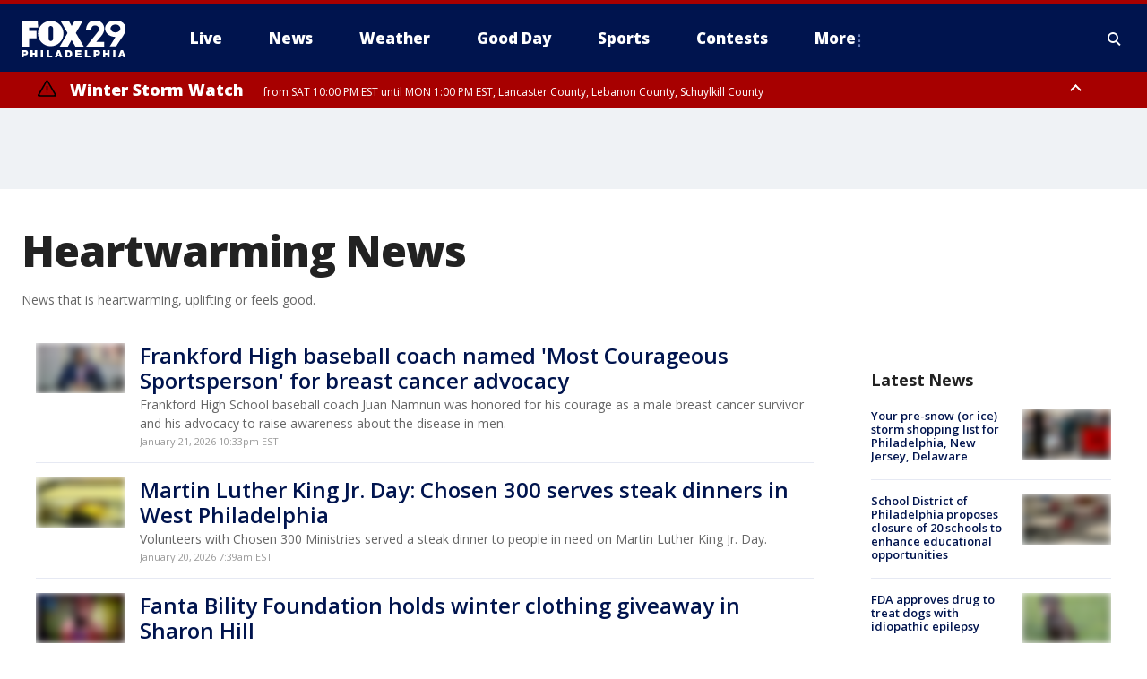

--- FILE ---
content_type: text/html; charset=utf-8
request_url: https://www.fox29.com/tag/heartwarming
body_size: 36662
content:
<!doctype html>
<html data-n-head-ssr lang="en" data-n-head="lang">
  <head>
    <!-- Google Tag Manager -->
    <script>
    function loadGTMIfNotLocalOrPreview() {
      const host = window.location.host.toLowerCase();
      const excludedHosts = ["local", "preview", "stage-preview"];
      if (!excludedHosts.some(excludedHost => host.startsWith(excludedHost))) {
        (function(w,d,s,l,i){w[l]=w[l]||[];w[l].push({'gtm.start':
        new Date().getTime(),event:'gtm.js'});var f=d.getElementsByTagName(s)[0],
        j=d.createElement(s),dl=l!='dataLayer'?'&l='+l:'';j.async=true;j.src=
        'https://www.googletagmanager.com/gtm.js?id='+i+dl;f.parentNode.insertBefore(j,f);
        })(window,document,'script','dataLayer','GTM-TMF4BDJ');
      }
    }
    loadGTMIfNotLocalOrPreview();
    </script>
    <!-- End Google Tag Manager -->
    <title data-n-head="true">Heartwarming News | FOX 29 Philadelphia</title><meta data-n-head="true" http-equiv="X-UA-Compatible" content="IE=edge,chrome=1"><meta data-n-head="true" name="viewport" content="width=device-width, minimum-scale=1.0, initial-scale=1.0"><meta data-n-head="true" charset="UTF-8"><meta data-n-head="true" name="format-detection" content="telephone=no"><meta data-n-head="true" name="msapplication-square70x70logo" content="//static.foxtv.com/static/orion/img/wtxf/favicons/mstile-70x70.png"><meta data-n-head="true" name="msapplication-square150x150logo" content="//static.foxtv.com/static/orion/img/wtxf/favicons/mstile-150x150.png"><meta data-n-head="true" name="msapplication-wide310x150logo" content="//static.foxtv.com/static/orion/img/wtxf/favicons/mstile-310x150.png"><meta data-n-head="true" name="msapplication-square310x310logo" content="//static.foxtv.com/static/orion/img/wtxf/favicons/mstile-310x310.png"><meta data-n-head="true" data-hid="description" name="description" content="News that is heartwarming, uplifting or feels good."><meta data-n-head="true" data-hid="fb:app_id" property="fb:app_id" content="938570826205118"><meta data-n-head="true" data-hid="prism.stationId" name="prism.stationId" content="WTXF_FOX29"><meta data-n-head="true" data-hid="prism.stationCallSign" name="prism.stationCallSign" content="wtxf"><meta data-n-head="true" data-hid="prism.channel" name="prism.channel" content="fts"><meta data-n-head="true" data-hid="prism.section" name="prism.section" content="tag"><meta data-n-head="true" data-hid="prism.subsection1" name="prism.subsection1" content=""><meta data-n-head="true" data-hid="prism.subsection2" name="prism.subsection2" content=""><meta data-n-head="true" data-hid="prism.subsection3" name="prism.subsection3" content=""><meta data-n-head="true" data-hid="prism.subsection4" name="prism.subsection4" content=""><meta data-n-head="true" data-hid="prism.aggregationType" name="prism.aggregationType" content="tag"><meta data-n-head="true" data-hid="prism.genre" name="prism.genre" content="homePage"><meta data-n-head="true" data-hid="pagetype" name="pagetype" content="tag" scheme="dcterms.DCMIType"><meta data-n-head="true" data-hid="strikepagetype" name="strikepagetype" content="section-front" scheme="dcterms.DCMIType"><meta data-n-head="true" data-hid="content-creator" name="content-creator" content="tiger"><meta data-n-head="true" data-hid="dc.creator" name="dc.creator" scheme="dcterms.creator" content=""><meta data-n-head="true" data-hid="dc.title" name="dc.title" content="Heartwarming News | FOX 29 Philadelphia" lang="en"><meta data-n-head="true" data-hid="dc.subject" name="dc.subject" content=""><meta data-n-head="true" data-hid="dcterms.abstract" name="dcterms.abstract" content="News that is heartwarming, uplifting or feels good."><meta data-n-head="true" data-hid="dc.type" name="dc.type" scheme="dcterms.DCMIType" content="Collection"><meta data-n-head="true" data-hid="dc.description" name="dc.description" content="News that is heartwarming, uplifting or feels good."><meta data-n-head="true" data-hid="dc.language" name="dc.language" scheme="dcterms.RFC4646" content="en-US"><meta data-n-head="true" data-hid="dc.publisher" name="dc.publisher" content="FOX 29 Philadelphia"><meta data-n-head="true" data-hid="dc.format" name="dc.format" scheme="dcterms.URI" content="text/html"><meta data-n-head="true" data-hid="dc.identifier" name="dc.identifier" scheme="dcterms.URI" content="urn:uri:base64:dHJhbnNjcmlwdDI0Mw=="><meta data-n-head="true" data-hid="dc.source" name="dc.source" content="FOX 29 Philadelphia"><meta data-n-head="true" data-hid="dc.date" name="dc.date" content=""><meta data-n-head="true" data-hid="dcterms.created" name="dcterms.created" scheme="dcterms.ISO8601" content=""><meta data-n-head="true" data-hid="dcterms.modified" name="dcterms.modified" scheme="dcterms.ISO8601" content=""><meta data-n-head="true" data-hid="og:title" property="og:title" content="Heartwarming News | FOX 29 Philadelphia"><meta data-n-head="true" data-hid="og:description" property="og:description" content="News that is heartwarming, uplifting or feels good."><meta data-n-head="true" data-hid="og:type" property="og:type" content="article"><meta data-n-head="true" data-hid="og:image" property="og:image" content="https://images.foxtv.com/www.fox29.com/img/1200/630/default-image.png?ve=1&amp;tl=1"><meta data-n-head="true" data-hid="og:image:width" property="og:image:width" content="1280"><meta data-n-head="true" data-hid="og:image:height" property="og:image:height" content="720"><meta data-n-head="true" data-hid="og:url" property="og:url" content="https://www.fox29.com/tag/heartwarming"><meta data-n-head="true" data-hid="og:site_name" property="og:site_name" content="FOX 29 Philadelphia"><meta data-n-head="true" data-hid="og:locale" property="og:locale" content="en_US"><meta data-n-head="true" data-hid="robots" name="robots" content="index, follow, max-image-preview:large, max-video-preview:-1"><meta data-n-head="true" data-hid="fox.app_version" name="fox.app_version" content="v77"><meta data-n-head="true" data-hid="fox.fix_version" name="fox.fix_version" content="10.2.0"><meta data-n-head="true" data-hid="fox.app_build" name="fox.app_build" content="no build version"><meta data-n-head="true" name="twitter:card" content="summary_large_image"><meta data-n-head="true" name="twitter:site" content="@FOX29philly"><meta data-n-head="true" name="twitter:site:id" content="@FOX29philly"><meta data-n-head="true" name="twitter:title" content="Heartwarming News | FOX 29 Philadelphia"><meta data-n-head="true" name="twitter:description" content="News that is heartwarming, uplifting or feels good."><meta data-n-head="true" name="twitter:image" content="https://www.fox29.com/img/default-image.png"><meta data-n-head="true" name="twitter:creator" content="@FOX29philly"><meta data-n-head="true" name="twitter:creator:id" content="@FOX29philly"><meta data-n-head="true" name="twitter:url" content="https://www.fox29.com/tag/heartwarming"><meta data-n-head="true" name="fox.name" content="Archive Landing"><meta data-n-head="true" name="fox.category" content="heartwarming"><meta data-n-head="true" name="fox.page_content_category" content="heartwarming"><meta data-n-head="true" name="fox.page_name" content="wtxf:web:archive:tag:Heartwarming News"><meta data-n-head="true" name="fox.page_content_level_1" content="wtxf:web:archive"><meta data-n-head="true" name="fox.page_content_level_2" content="wtxf:web:archive:tag"><meta data-n-head="true" name="fox.page_content_level_3" content="wtxf:web:archive:tag:Heartwarming News"><meta data-n-head="true" name="fox.page_content_level_4" content="wtxf:web:archive:tag:Heartwarming News"><meta data-n-head="true" name="fox.page_type" content="Heartwarming News"><meta data-n-head="true" name="column" content=""><meta data-n-head="true" name="fox.page_content_version" content="n/a"><meta data-n-head="true" name="fox.page_canonical_url" content="https://www.fox29.com/tag/heartwarming"><meta data-n-head="true" name="classification" content="heartwarming-news"><meta data-n-head="true" name="classification-isa" content="heartwarming-news"><meta data-n-head="true" name="column" content=""><link data-n-head="true" rel="preconnect" href="https://prod.player.fox.digitalvideoplatform.com" crossorigin="anonymous"><link data-n-head="true" rel="dns-prefetch" href="https://prod.player.fox.digitalvideoplatform.com"><link data-n-head="true" rel="stylesheet" href="https://statics.foxsports.com/static/orion/style/css/scorestrip-external.css"><link data-n-head="true" rel="icon" type="image/x-icon" href="/favicons/wtxf/favicon.ico"><link data-n-head="true" rel="stylesheet" href="https://fonts.googleapis.com/css?family=Open+Sans:300,400,400i,600,600i,700,700i,800,800i&amp;display=swap"><link data-n-head="true" rel="stylesheet" href="https://fonts.googleapis.com/css2?family=Rubik:wght@700&amp;display=swap"><link data-n-head="true" rel="schema.dcterms" href="//purl.org/dc/terms/"><link data-n-head="true" rel="schema.prism" href="//prismstandard.org/namespaces/basic/2.1/"><link data-n-head="true" rel="schema.iptc" href="//iptc.org/std/nar/2006-10-01/"><link data-n-head="true" rel="shortcut icon" href="//static.foxtv.com/static/orion/img/wtxf/favicons/favicon.ico" type="image/x-icon"><link data-n-head="true" rel="apple-touch-icon" sizes="57x57" href="//static.foxtv.com/static/orion/img/wtxf/favicons/apple-touch-icon-57x57.png"><link data-n-head="true" rel="apple-touch-icon" sizes="60x60" href="//static.foxtv.com/static/orion/img/wtxf/favicons/apple-touch-icon-60x60.png"><link data-n-head="true" rel="apple-touch-icon" sizes="72x72" href="//static.foxtv.com/static/orion/img/wtxf/favicons/apple-touch-icon-72x72.png"><link data-n-head="true" rel="apple-touch-icon" sizes="76x76" href="//static.foxtv.com/static/orion/img/wtxf/favicons/apple-touch-icon-76x76.png"><link data-n-head="true" rel="apple-touch-icon" sizes="114x114" href="//static.foxtv.com/static/orion/img/wtxf/favicons/apple-touch-icon-114x114.png"><link data-n-head="true" rel="apple-touch-icon" sizes="120x120" href="//static.foxtv.com/static/orion/img/wtxf/favicons/apple-touch-icon-120x120.png"><link data-n-head="true" rel="apple-touch-icon" sizes="144x144" href="//static.foxtv.com/static/orion/img/wtxf/favicons/apple-touch-icon-144x144.png"><link data-n-head="true" rel="apple-touch-icon" sizes="152x152" href="//static.foxtv.com/static/orion/img/wtxf/favicons/apple-touch-icon-152x152.png"><link data-n-head="true" rel="apple-touch-icon" sizes="180x180" href="//static.foxtv.com/static/orion/img/wtxf/favicons/apple-touch-icon-180x180.png"><link data-n-head="true" rel="icon" type="image/png" href="//static.foxtv.com/static/orion/img/wtxf/favicons/favicon-16x16.png" sizes="16x16"><link data-n-head="true" rel="icon" type="image/png" href="//static.foxtv.com/static/orion/img/wtxf/favicons/favicon-32x32.png" sizes="32x32"><link data-n-head="true" rel="icon" type="image/png" href="//static.foxtv.com/static/orion/img/wtxf/favicons/favicon-96x96.png" sizes="96x96"><link data-n-head="true" rel="icon" type="image/png" href="//static.foxtv.com/static/orion/img/wtxf/favicons/android-chrome-192x192.png" sizes="192x192"><link data-n-head="true" href="https://fonts.gstatic.com" rel="preconnect" crossorigin="true"><link data-n-head="true" href="https://fonts.googleapis.com" rel="preconnect" crossorigin="true"><link data-n-head="true" rel="stylesheet" href="https://fonts.googleapis.com/css?family=Source+Sans+Pro:200,300,400,600,400italic,700,700italic,300,300italic,600italic/"><link data-n-head="true" rel="preconnect" href="https://cdn.segment.com/"><link data-n-head="true" rel="preconnect" href="https://widgets.media.weather.com/"><link data-n-head="true" rel="preconnect" href="https://elections.ap.org/"><link data-n-head="true" rel="preconnect" href="https://www.google-analytics.com/"><link data-n-head="true" rel="preconnect" href="http://static.chartbeat.com/"><link data-n-head="true" rel="preconnect" href="https://sb.scorecardresearch.com/"><link data-n-head="true" rel="preconnect" href="http://www.googletagmanager.com/"><link data-n-head="true" rel="preconnect" href="https://cdn.optimizely.com/"><link data-n-head="true" rel="preconnect" href="https://cdn.segment.com/"><link data-n-head="true" rel="preconnect" href="https://connect.facebook.net/"><link data-n-head="true" rel="preconnect" href="https://prod.player.fox.digitalvideoplatform.com/"><link data-n-head="true" rel="preload" as="script" href="https://prod.player.fox.digitalvideoplatform.com/wpf/v3/3.2.59/wpf_player.js"><link data-n-head="true" rel="prefetch" as="script" href="https://prod.player.fox.digitalvideoplatform.com/wpf/v3/3.2.59/lib/wpf_bitmovin_yospace_player.js"><link data-n-head="true" rel="prefetch" as="script" href="https://prod.player.fox.digitalvideoplatform.com/wpf/v3/3.2.59/lib/wpf_conviva_reporter.js"><link data-n-head="true" rel="prefetch" as="script" href="https://prod.player.fox.digitalvideoplatform.com/wpf/v3/3.2.59/lib/wpf_mux_reporter.js"><link data-n-head="true" rel="prefetch" as="script" href="https://prod.player.fox.digitalvideoplatform.com/wpf/v3/3.2.59/lib/wpf_adobeheartbeat_reporter.js"><link data-n-head="true" rel="prefetch" as="script" href="https://prod.player.fox.digitalvideoplatform.com/wpf/v3/3.2.59/lib/wpf_comscore_reporter.js"><link data-n-head="true" rel="prefetch" as="script" href="https://prod.player.fox.digitalvideoplatform.com/wpf/v3/3.2.59/lib/wpf_controls.js"><link data-n-head="true" rel="stylesheet" href="//static.foxtv.com/static/orion/css/default/category.rs.css"><link data-n-head="true" rel="image_src" href="https://www.fox29.com/img/default-image.png"><link data-n-head="true" rel="alternate" type="application/rss+xml" title="Heartwarming News | FOX 29 Philadelphia" href="https://www.fox29.com/rss.xml?tag=heartwarming"><link data-n-head="true" rel="canonical" href="https://www.fox29.com/tag/heartwarming"><link data-n-head="true" rel="next" href="https://www.fox29.com/tag/heartwarming?page=2"><link data-n-head="true" rel="alternate" title="FOX 29 Philadelphia - News" type="application/rss+xml" href="https://www.fox29.com/rss/category/news"><link data-n-head="true" rel="alternate" title="FOX 29 Philadelphia - Tag Us Pa Philadelphia" type="application/rss+xml" href="https://www.fox29.com/rss/tags/us,pa,philadelphia"><link data-n-head="true" rel="alternate" title="FOX 29 Philadelphia - Tag Us Pa" type="application/rss+xml" href="https://www.fox29.com/rss/tags/us,pa"><link data-n-head="true" rel="alternate" title="FOX 29 Philadelphia - Tag Us Nj" type="application/rss+xml" href="https://www.fox29.com/rss/tags/us,nj"><link data-n-head="true" rel="alternate" title="FOX 29 Philadelphia - Tag Us De" type="application/rss+xml" href="https://www.fox29.com/rss/tags/us,de"><link data-n-head="true" rel="alternate" title="FOX 29 Philadelphia - Local News" type="application/rss+xml" href="https://www.fox29.com/rss/category/local-news"><link data-n-head="true" rel="alternate" title="FOX 29 Philadelphia - National News" type="application/rss+xml" href="https://www.fox29.com/rss/category/national-news"><link data-n-head="true" rel="alternate" title="FOX 29 Philadelphia - Tag World" type="application/rss+xml" href="https://www.fox29.com/rss/tags/world"><link data-n-head="true" rel="alternate" title="FOX 29 Philadelphia - Weather" type="application/rss+xml" href="https://www.fox29.com/rss/category/weather"><link data-n-head="true" rel="alternate" title="FOX 29 Philadelphia - 7 Day Forecast" type="application/rss+xml" href="https://www.fox29.com/rss/category/7-day-forecast"><link data-n-head="true" rel="alternate" title="FOX 29 Philadelphia - Closings" type="application/rss+xml" href="https://www.fox29.com/rss/category/closings"><link data-n-head="true" rel="alternate" title="FOX 29 Philadelphia - Interactive Radar" type="application/rss+xml" href="https://www.fox29.com/rss/category/interactive-radar"><link data-n-head="true" rel="alternate" title="FOX 29 Philadelphia - Current Temperatures" type="application/rss+xml" href="https://www.fox29.com/rss/category/current-temperatures"><link data-n-head="true" rel="alternate" title="FOX 29 Philadelphia - Watches Warnings" type="application/rss+xml" href="https://www.fox29.com/rss/category/watches-warnings"><link data-n-head="true" rel="alternate" title="FOX 29 Philadelphia - Apps" type="application/rss+xml" href="https://www.fox29.com/rss/category/apps"><link data-n-head="true" rel="alternate" title="FOX 29 Philadelphia - Shows Good Day" type="application/rss+xml" href="https://www.fox29.com/rss/category/shows,good-day"><link data-n-head="true" rel="alternate" title="FOX 29 Philadelphia - Email" type="application/rss+xml" href="https://www.fox29.com/rss/category/email"><link data-n-head="true" rel="alternate" title="FOX 29 Philadelphia - Traffic" type="application/rss+xml" href="https://www.fox29.com/rss/category/traffic"><link data-n-head="true" rel="alternate" title="FOX 29 Philadelphia - Live" type="application/rss+xml" href="https://www.fox29.com/rss/category/live"><link data-n-head="true" rel="alternate" title="FOX 29 Philadelphia - Tag Series Ya Gotta Try This" type="application/rss+xml" href="https://www.fox29.com/rss/tags/series,ya-gotta-try-this"><link data-n-head="true" rel="alternate" title="FOX 29 Philadelphia - Tag Seen On Tv" type="application/rss+xml" href="https://www.fox29.com/rss/tags/seen-on-tv"><link data-n-head="true" rel="alternate" title="FOX 29 Philadelphia - Tag Good Day Good Day Uncut" type="application/rss+xml" href="https://www.fox29.com/rss/tags/good-day,good-day-uncut"><link data-n-head="true" rel="alternate" title="FOX 29 Philadelphia - Tag Politics" type="application/rss+xml" href="https://www.fox29.com/rss/tags/politics"><link data-n-head="true" rel="alternate" title="FOX 29 Philadelphia - Election" type="application/rss+xml" href="https://www.fox29.com/rss/category/election"><link data-n-head="true" rel="alternate" title="FOX 29 Philadelphia - Tag People Donald J Trump" type="application/rss+xml" href="https://www.fox29.com/rss/tags/people,donald-j-trump"><link data-n-head="true" rel="alternate" title="FOX 29 Philadelphia - Tag People Josh Shapiro" type="application/rss+xml" href="https://www.fox29.com/rss/tags/people,josh-shapiro"><link data-n-head="true" rel="alternate" title="FOX 29 Philadelphia - Sports" type="application/rss+xml" href="https://www.fox29.com/rss/category/sports"><link data-n-head="true" rel="alternate" title="FOX 29 Philadelphia - Tag Nfl Philadelphia Eagles" type="application/rss+xml" href="https://www.fox29.com/rss/tags/nfl,philadelphia-eagles"><link data-n-head="true" rel="alternate" title="FOX 29 Philadelphia - Tag Nhl Philadelphia Flyers" type="application/rss+xml" href="https://www.fox29.com/rss/tags/nhl,philadelphia-flyers"><link data-n-head="true" rel="alternate" title="FOX 29 Philadelphia - Tag Mlb Philadelphia Phillies" type="application/rss+xml" href="https://www.fox29.com/rss/tags/mlb,philadelphia-phillies"><link data-n-head="true" rel="alternate" title="FOX 29 Philadelphia - Tag Nba Philadelphia 76ers" type="application/rss+xml" href="https://www.fox29.com/rss/tags/nba,philadelphia-76ers"><link data-n-head="true" rel="alternate" title="FOX 29 Philadelphia - Tag Mls Philadelphia Union" type="application/rss+xml" href="https://www.fox29.com/rss/tags/mls,philadelphia-union"><link data-n-head="true" rel="alternate" title="FOX 29 Philadelphia - Live Newsnow" type="application/rss+xml" href="https://www.fox29.com/rss/category/live/newsnow/"><link data-n-head="true" rel="alternate" title="FOX 29 Philadelphia - Tag Series Fox 29 News Specials" type="application/rss+xml" href="https://www.fox29.com/rss/tags/series,fox-29-news-specials"><link data-n-head="true" rel="alternate" title="FOX 29 Philadelphia - Live Cameras" type="application/rss+xml" href="https://www.fox29.com/rss/category/live-cameras"><link data-n-head="true" rel="alternate" title="FOX 29 Philadelphia - Live Soul Live" type="application/rss+xml" href="https://www.fox29.com/rss/category/live/soul-live/"><link data-n-head="true" rel="alternate" title="FOX 29 Philadelphia - Tag Series Local Matters" type="application/rss+xml" href="https://www.fox29.com/rss/tags/series,local-matters"><link data-n-head="true" rel="alternate" title="FOX 29 Philadelphia - Tag Entertainment" type="application/rss+xml" href="https://www.fox29.com/rss/tags/entertainment"><link data-n-head="true" rel="alternate" title="FOX 29 Philadelphia - Contests" type="application/rss+xml" href="https://www.fox29.com/rss/category/contests"><link data-n-head="true" rel="alternate" title="FOX 29 Philadelphia - Shows Fox Content" type="application/rss+xml" href="https://www.fox29.com/rss/category/shows,fox-content"><link data-n-head="true" rel="alternate" title="FOX 29 Philadelphia - Theclasshroom" type="application/rss+xml" href="https://www.fox29.com/rss/category/theclasshroom"><link data-n-head="true" rel="alternate" title="FOX 29 Philadelphia - Tmz" type="application/rss+xml" href="https://www.fox29.com/rss/category/tmz"><link data-n-head="true" rel="alternate" title="FOX 29 Philadelphia - Tag Series" type="application/rss+xml" href="https://www.fox29.com/rss/tags/series"><link data-n-head="true" rel="alternate" title="FOX 29 Philadelphia - Tag Bam" type="application/rss+xml" href="https://www.fox29.com/rss/tags/bam"><link data-n-head="true" rel="alternate" title="FOX 29 Philadelphia - Tag Series Behind The News" type="application/rss+xml" href="https://www.fox29.com/rss/tags/series,behind-the-news"><link data-n-head="true" rel="alternate" title="FOX 29 Philadelphia - Tag Series Bill And Shane" type="application/rss+xml" href="https://www.fox29.com/rss/tags/series,bill-and-shane"><link data-n-head="true" rel="alternate" title="FOX 29 Philadelphia - Tag Kelly Drives" type="application/rss+xml" href="https://www.fox29.com/rss/tags/kelly-drives"><link data-n-head="true" rel="alternate" title="FOX 29 Philadelphia - Shows The 215" type="application/rss+xml" href="https://www.fox29.com/rss/category/shows,the-215"><link data-n-head="true" rel="alternate" title="FOX 29 Philadelphia - Tag The Pulse" type="application/rss+xml" href="https://www.fox29.com/rss/tags/the-pulse"><link data-n-head="true" rel="alternate" title="FOX 29 Philadelphia - Tag Health" type="application/rss+xml" href="https://www.fox29.com/rss/tags/health"><link data-n-head="true" rel="alternate" title="FOX 29 Philadelphia - Tag Health Coronavirus" type="application/rss+xml" href="https://www.fox29.com/rss/tags/health,coronavirus"><link data-n-head="true" rel="alternate" title="FOX 29 Philadelphia - Tag Series Doctor Mike" type="application/rss+xml" href="https://www.fox29.com/rss/tags/series,doctor-mike"><link data-n-head="true" rel="alternate" title="FOX 29 Philadelphia - Money" type="application/rss+xml" href="https://www.fox29.com/rss/category/money"><link data-n-head="true" rel="alternate" title="FOX 29 Philadelphia - Tag Business" type="application/rss+xml" href="https://www.fox29.com/rss/tags/business"><link data-n-head="true" rel="alternate" title="FOX 29 Philadelphia - Tag Consumer" type="application/rss+xml" href="https://www.fox29.com/rss/tags/consumer"><link data-n-head="true" rel="alternate" title="FOX 29 Philadelphia - Tag Consumer Deals" type="application/rss+xml" href="https://www.fox29.com/rss/tags/consumer,deals"><link data-n-head="true" rel="alternate" title="FOX 29 Philadelphia - Tag Business Personal Finance" type="application/rss+xml" href="https://www.fox29.com/rss/tags/business,personal-finance"><link data-n-head="true" rel="alternate" title="FOX 29 Philadelphia - Tag Technology" type="application/rss+xml" href="https://www.fox29.com/rss/tags/technology"><link data-n-head="true" rel="alternate" title="FOX 29 Philadelphia - About Us" type="application/rss+xml" href="https://www.fox29.com/rss/category/about-us"><link data-n-head="true" rel="alternate" title="FOX 29 Philadelphia - Contact Us" type="application/rss+xml" href="https://www.fox29.com/rss/category/contact-us"><link data-n-head="true" rel="alternate" title="FOX 29 Philadelphia - Public File Inquiries" type="application/rss+xml" href="https://www.fox29.com/rss/category/public-file-inquiries"><link data-n-head="true" rel="alternate" title="FOX 29 Philadelphia - Advertise" type="application/rss+xml" href="https://www.fox29.com/rss/category/advertise"><link data-n-head="true" rel="alternate" title="FOX 29 Philadelphia - Team" type="application/rss+xml" href="https://www.fox29.com/rss/category/team"><link data-n-head="true" rel="alternate" title="FOX 29 Philadelphia - Whatsonfox" type="application/rss+xml" href="https://www.fox29.com/rss/category/whatsonfox"><link data-n-head="true" rel="alternate" title="FOX 29 Philadelphia - Work For Us" type="application/rss+xml" href="https://www.fox29.com/rss/category/work-for-us"><link data-n-head="true" rel="alternate" title="FOX 29 Philadelphia - Discover the latest breaking news." type="application/rss+xml" href="https://www.fox29.com/latest.xml"><script data-n-head="true" type="text/javascript" data-hid="pal-script" src="//imasdk.googleapis.com/pal/sdkloader/pal.js"></script><script data-n-head="true" type="text/javascript" src="https://statics.foxsports.com/static/orion/scorestrip.js" async="false" defer="true"></script><script data-n-head="true" type="text/javascript">
        (function (h,o,u,n,d) {
          h=h[d]=h[d]||{q:[],onReady:function(c){h.q.push(c)}}
          d=o.createElement(u);d.async=1;d.src=n
          n=o.getElementsByTagName(u)[0];n.parentNode.insertBefore(d,n)
        })(window,document,'script','https://www.datadoghq-browser-agent.com/datadog-rum-v4.js','DD_RUM')
        DD_RUM.onReady(function() {
          DD_RUM.init({
            clientToken: 'pub6d08621e10189e2259b02648fb0f12e4',
            applicationId: 'f7e50afb-e642-42a0-9619-b32a46fc1075',
            site: 'datadoghq.com',
            service: 'www.fox29.com',
            env: 'prod',
            // Specify a version number to identify the deployed version of your application in Datadog
            version: '1.0.0',
            sampleRate: 20,
            sessionReplaySampleRate: 0,
            trackInteractions: true,
            trackResources: true,
            trackLongTasks: true,
            defaultPrivacyLevel: 'mask-user-input',
          });
          // DD_RUM.startSessionReplayRecording();
        })</script><script data-n-head="true" type="text/javascript" src="https://foxkit.fox.com/sdk/profile/v2.15.0/profile.js" async="false" defer="true"></script><script data-n-head="true" src="https://js.appboycdn.com/web-sdk/5.6/braze.min.js" async="true" defer="true"></script><script data-n-head="true" src="https://c.amazon-adsystem.com/aax2/apstag.js" async="true" defer="true"></script><script data-n-head="true" src="https://www.googletagmanager.com/gtag/js?id=UA-35281887-1" async="true"></script><script data-n-head="true" type="text/javascript">// 86acbd31cd7c09cf30acb66d2fbedc91daa48b86:1701196854.6031094
!function(n,r,e,t,c){var i,o="Promise"in n,u={then:function(){return u},catch:function(n){
return n(new Error("Airship SDK Error: Unsupported browser")),u}},s=o?new Promise((function(n,r){i=function(e,t){e?r(e):n(t)}})):u
;s._async_setup=function(n){if(o)try{i(null,n(c))}catch(n){i(n)}},n[t]=s;var a=r.createElement("script");a.src=e,a.async=!0,a.id="_uasdk",
a.rel=t,r.head.appendChild(a)}(window,document,'https://aswpsdkus.com/notify/v1/ua-sdk.min.js',
  'UA', {
    vapidPublicKey: 'BEDUB-TV_zJUitnzc78jYPaO6T4JcGgoXfpzaTUXEeEYQXYRgG0qYoyK5VFtRAOTjuvFsblbU9kNjmNMn2ghTHg=',
    websitePushId: 'web.wtxf.prod',
    appKey: '9eGYzKrYQQmzRN4aGjQPqA',
    token: 'MTo5ZUdZektyWVFRbXpSTjRhR2pRUHFBOm4xTHE1cHpNSTdYa3VUSG9Qd295aWU3UVNWcl9PZnotNjJnYURTVGtjNnc'
  });
</script><script data-n-head="true" type="text/javascript">UA.then(sdk => {
        sdk.plugins.load('html-prompt', 'https://aswpsdkus.com/notify/v1/ua-html-prompt.min.js', {
          appearDelay: 5000,
          disappearDelay: 2000000000000000000000000,
          askAgainDelay: 0,
          stylesheet: './css/airship.css',
          auto: false,
          type: 'alert',
          position: 'top',
          i18n: {
            en: {
              title: 'Stay Informed',
              message: 'Receive alerts to the biggest stories worth your time',
              accept: 'Allow',
              deny: 'No Thanks'
            }
          },
          logo: '/favicons/wtxf/favicon.ico'
        }).then(plugin => {
          const auditSession = () => {
            const airshipPageViews = parseInt(window.sessionStorage.getItem('currentAirShipPageViews'), 10)
            if (airshipPageViews > 1) {
              plugin.prompt();
              console.info('Airship: prompt called')
              clearInterval(auditInterval);
              window.sessionStorage.setItem('currentAirShipPageViews', 0)
            }
          }
          const auditInterval = setInterval(auditSession, 2000);
        })
      })</script><script data-n-head="true" src="https://scripts.webcontentassessor.com/scripts/5f3c4a314d8e55f536d625dcc7c87c6c00148df7a3edac1db6767d34cb9d3eb9"></script><script data-n-head="true" src="//static.foxtv.com/static/orion/scripts/core/ag.core.js"></script><script data-n-head="true" src="//static.foxtv.com/static/isa/core.js"></script><script data-n-head="true" src="//static.foxtv.com/static/orion/scripts/station/default/loader.js"></script><script data-n-head="true" src="https://widgets.media.weather.com/wxwidget.loader.js?cid=996314550" defer=""></script><script data-n-head="true" src="https://prod.player.fox.digitalvideoplatform.com/wpf/v3/3.2.59/wpf_player.js" defer="" data-hid="fox-player-main-script"></script><script data-n-head="true" src="//static.foxtv.com/static/leap/loader.js"></script><script data-n-head="true" >(function () {
        var _sf_async_config = window._sf_async_config = (window._sf_async_config || {})
        _sf_async_config.uid = 65824
        _sf_async_config.domain = 'fox29.com'
        _sf_async_config.flickerControl = false
        _sf_async_config.useCanonical = true

        // Function to set ISA-dependent values with proper error handling
        function setISAValues() {
          if (window.FTS && window.FTS.ISA && window.FTS.ISA._meta) {
            try {
              _sf_async_config.sections = window.FTS.ISA._meta.section || ''
              _sf_async_config.authors = window.FTS.ISA._meta.fox['fox.page_content_author'] ||
                                       window.FTS.ISA._meta.fox['fox.page_content_author_secondary'] ||
                                       window.FTS.ISA._meta.raw.publisher || ''
            } catch (e) {
              console.warn('FTS.ISA values not available yet:', e)
              _sf_async_config.sections = ''
              _sf_async_config.authors = ''
            }
          } else {
            // Set default values if ISA is not available
            _sf_async_config.sections = ''
            _sf_async_config.authors = ''

            // Retry after a short delay if ISA is not loaded yet
            setTimeout(setISAValues, 100)
          }
        }

        // Set ISA values initially
        setISAValues()

        _sf_async_config.useCanonicalDomain = true
        function loadChartbeat() {
          var e = document.createElement('script');
            var n = document.getElementsByTagName('script')[0];
            e.type = 'text/javascript';
            e.async = true;
            e.src = '//static.chartbeat.com/js/chartbeat.js';
            n.parentNode.insertBefore(e, n);
        }
        loadChartbeat();
        })()</script><script data-n-head="true" src="//static.chartbeat.com/js/chartbeat_mab.js"></script><script data-n-head="true" src="//static.chartbeat.com/js/chartbeat.js"></script><script data-n-head="true" src="https://interactives.ap.org/election-results/assets/microsite/resizeClient.js" defer=""></script><script data-n-head="true" data-hid="strike-loader" src="https://strike.fox.com/static/fts/display/loader.js" type="text/javascript"></script><script data-n-head="true" >
          (function() {
              window.foxstrike = window.foxstrike || {};
              window.foxstrike.cmd = window.foxstrike.cmd || [];
          })()
        </script><script data-n-head="true" src="/taboola/taboola-category.js" type="text/javascript" async="true" defer="true"></script><link rel="preload" href="/_wzln/6a56ee32686b26826f41.js" as="script"><link rel="preload" href="/_wzln/376f0263662b8ef9a7f8.js" as="script"><link rel="preload" href="/_wzln/6b27e2b92eb7e58c1613.js" as="script"><link rel="preload" href="/_wzln/4c9c3b65e1baf7ee7ee4.js" as="script"><link rel="preload" href="/_wzln/3d71b13d1056def651d3.js" as="script"><link rel="preload" href="/_wzln/6152386dd10a9a3c150a.js" as="script"><link rel="preload" href="/_wzln/2aff162d6d0f3b59db4e.js" as="script"><style data-vue-ssr-id="3d723bd8:0 153764a8:0 4af943b2:0 01f125af:0 7e965aea:0 fe2c1b5a:0 c789a71e:0 2151d74a:0 6ff5c715:0 42dc6fe6:0 4a3d6b7a:0 3c367053:0 78666813:0 5c0b7ab5:0 c061adc6:0 d9a0143c:0">.v-select{position:relative;font-family:inherit}.v-select,.v-select *{box-sizing:border-box}@keyframes vSelectSpinner{0%{transform:rotate(0deg)}to{transform:rotate(1turn)}}.vs__fade-enter-active,.vs__fade-leave-active{pointer-events:none;transition:opacity .15s cubic-bezier(1,.5,.8,1)}.vs__fade-enter,.vs__fade-leave-to{opacity:0}.vs--disabled .vs__clear,.vs--disabled .vs__dropdown-toggle,.vs--disabled .vs__open-indicator,.vs--disabled .vs__search,.vs--disabled .vs__selected{cursor:not-allowed;background-color:#f8f8f8}.v-select[dir=rtl] .vs__actions{padding:0 3px 0 6px}.v-select[dir=rtl] .vs__clear{margin-left:6px;margin-right:0}.v-select[dir=rtl] .vs__deselect{margin-left:0;margin-right:2px}.v-select[dir=rtl] .vs__dropdown-menu{text-align:right}.vs__dropdown-toggle{-webkit-appearance:none;-moz-appearance:none;appearance:none;display:flex;padding:0 0 4px;background:none;border:1px solid rgba(60,60,60,.26);border-radius:4px;white-space:normal}.vs__selected-options{display:flex;flex-basis:100%;flex-grow:1;flex-wrap:wrap;padding:0 2px;position:relative}.vs__actions{display:flex;align-items:center;padding:4px 6px 0 3px}.vs--searchable .vs__dropdown-toggle{cursor:text}.vs--unsearchable .vs__dropdown-toggle{cursor:pointer}.vs--open .vs__dropdown-toggle{border-bottom-color:transparent;border-bottom-left-radius:0;border-bottom-right-radius:0}.vs__open-indicator{fill:rgba(60,60,60,.5);transform:scale(1);transition:transform .15s cubic-bezier(1,-.115,.975,.855);transition-timing-function:cubic-bezier(1,-.115,.975,.855)}.vs--open .vs__open-indicator{transform:rotate(180deg) scale(1)}.vs--loading .vs__open-indicator{opacity:0}.vs__clear{fill:rgba(60,60,60,.5);padding:0;border:0;background-color:transparent;cursor:pointer;margin-right:8px}.vs__dropdown-menu{display:block;box-sizing:border-box;position:absolute;top:calc(100% - 1px);left:0;z-index:1000;padding:5px 0;margin:0;width:100%;max-height:350px;min-width:160px;overflow-y:auto;box-shadow:0 3px 6px 0 rgba(0,0,0,.15);border:1px solid rgba(60,60,60,.26);border-top-style:none;border-radius:0 0 4px 4px;text-align:left;list-style:none;background:#fff}.vs__no-options{text-align:center}.vs__dropdown-option{line-height:1.42857143;display:block;padding:3px 20px;clear:both;color:#333;white-space:nowrap;cursor:pointer}.vs__dropdown-option--highlight{background:#5897fb;color:#fff}.vs__dropdown-option--deselect{background:#fb5858;color:#fff}.vs__dropdown-option--disabled{background:inherit;color:rgba(60,60,60,.5);cursor:inherit}.vs__selected{display:flex;align-items:center;background-color:#f0f0f0;border:1px solid rgba(60,60,60,.26);border-radius:4px;color:#333;line-height:1.4;margin:4px 2px 0;padding:0 .25em;z-index:0}.vs__deselect{display:inline-flex;-webkit-appearance:none;-moz-appearance:none;appearance:none;margin-left:4px;padding:0;border:0;cursor:pointer;background:none;fill:rgba(60,60,60,.5);text-shadow:0 1px 0 #fff}.vs--single .vs__selected{background-color:transparent;border-color:transparent}.vs--single.vs--loading .vs__selected,.vs--single.vs--open .vs__selected{position:absolute;opacity:.4}.vs--single.vs--searching .vs__selected{display:none}.vs__search::-webkit-search-cancel-button{display:none}.vs__search::-ms-clear,.vs__search::-webkit-search-decoration,.vs__search::-webkit-search-results-button,.vs__search::-webkit-search-results-decoration{display:none}.vs__search,.vs__search:focus{-webkit-appearance:none;-moz-appearance:none;appearance:none;line-height:1.4;font-size:1em;border:1px solid transparent;border-left:none;outline:none;margin:4px 0 0;padding:0 7px;background:none;box-shadow:none;width:0;max-width:100%;flex-grow:1;z-index:1}.vs__search::-moz-placeholder{color:inherit}.vs__search::placeholder{color:inherit}.vs--unsearchable .vs__search{opacity:1}.vs--unsearchable:not(.vs--disabled) .vs__search{cursor:pointer}.vs--single.vs--searching:not(.vs--open):not(.vs--loading) .vs__search{opacity:.2}.vs__spinner{align-self:center;opacity:0;font-size:5px;text-indent:-9999em;overflow:hidden;border:.9em solid hsla(0,0%,39.2%,.1);border-left-color:rgba(60,60,60,.45);transform:translateZ(0);animation:vSelectSpinner 1.1s linear infinite;transition:opacity .1s}.vs__spinner,.vs__spinner:after{border-radius:50%;width:5em;height:5em}.vs--loading .vs__spinner{opacity:1}
.fts-scorestrip-wrap{width:100%}.fts-scorestrip-wrap .fts-scorestrip-container{padding:0 16px;max-width:1280px;margin:0 auto}@media screen and (min-width:1024px){.fts-scorestrip-wrap .fts-scorestrip-container{padding:15px 24px}}
.fade{pointer-events:none;opacity:.2;transition:opacity 1s}#taboola-below-content-thumbnails---section-fronts{padding:16px}.tag-content-block{display:block;clear:both;width:100%}
#xd-channel-container[data-v-0130ae53]{margin:0 auto;max-width:1280px;height:1px}#xd-channel-fts-iframe[data-v-0130ae53]{position:relative;top:-85px;left:86.1%;width:100%;display:none}@media (min-width:768px) and (max-width:1163px){#xd-channel-fts-iframe[data-v-0130ae53]{left:84%}}@media (min-width:768px) and (max-width:1056px){#xd-channel-fts-iframe[data-v-0130ae53]{left:81%}}@media (min-width:768px) and (max-width:916px){#xd-channel-fts-iframe[data-v-0130ae53]{left:79%}}@media (min-width:769px) and (max-width:822px){#xd-channel-fts-iframe[data-v-0130ae53]{left:77%}}@media (min-width:400px) and (max-width:767px){#xd-channel-fts-iframe[data-v-0130ae53]{display:none!important}}.branding[data-v-0130ae53]{padding-top:0}@media (min-width:768px){.branding[data-v-0130ae53]{padding-top:10px}}
.title--hide[data-v-b8625060]{display:none}
#fox-id-logged-in[data-v-f7244ab2]{display:none}.button-reset[data-v-f7244ab2]{background:none;border:none;padding:0;cursor:pointer;outline:inherit}.watch-live[data-v-f7244ab2]{background-color:#a70000;border-radius:3px;margin-top:16px;margin-right:-10px;padding:8px 9px;max-height:31px}.watch-live>a[data-v-f7244ab2]{color:#fff;font-weight:900;font-size:12px}.small-btn-grp[data-v-f7244ab2]{display:flex}.sign-in[data-v-f7244ab2]{width:43px;height:17px;font-size:12px;font-weight:800;font-stretch:normal;font-style:normal;line-height:normal;letter-spacing:-.25px;color:#fff}.sign-in-mobile[data-v-f7244ab2]{margin:16px 12px 0 0}.sign-in-mobile[data-v-f7244ab2],.sign-in-tablet-and-up[data-v-f7244ab2]{background-color:#334f99;width:59px;height:31px;border-radius:3px}.sign-in-tablet-and-up[data-v-f7244ab2]{float:left;margin-right:16px;margin-top:24px}.sign-in-tablet-and-up[data-v-f7244ab2]:hover{background-color:#667bb3}.avatar-desktop[data-v-f7244ab2]{width:28px;height:28px;float:left;margin-right:16px;margin-top:24px}.avatar-mobile[data-v-f7244ab2]{width:33px;height:33px;margin:16px 12px 0 0}
.alert-storm .alert-text[data-v-6e1c7e98]{top:0}.alert-storm .alert-info a[data-v-6e1c7e98]{color:#fff}.alert-storm .alert-title[data-v-6e1c7e98]:before{display:inline-block;position:absolute;left:-18px;top:2px;height:15px;width:12px;background:url(//static.foxtv.com/static/orion/img/core/s/weather/warning.svg) no-repeat;background-size:contain}@media (min-width:768px){.alert-storm .alert-title[data-v-6e1c7e98]:before{left:0;top:0;height:24px;width:21px}}
.min-height-ad[data-v-2c3e8482]{min-height:0}.pre-content .min-height-ad[data-v-2c3e8482]{min-height:90px}@media only screen and (max-width:767px){.page-content .lsf-mobile[data-v-2c3e8482],.right-rail .lsf-mobile[data-v-2c3e8482],.sidebar-secondary .lsf-mobile[data-v-2c3e8482]{min-height:300px;min-width:250px}}@media only screen and (min-width:768px){.right-rail .lsf-ban[data-v-2c3e8482],.sidebar-secondary .lsf-ban[data-v-2c3e8482]{min-height:250px;min-width:300px}.post-content .lsf-lb[data-v-2c3e8482],.pre-content .lsf-lb[data-v-2c3e8482]{min-height:90px;min-width:728px}}
.tag-description[data-v-26206cf8]{font-size:1.1rem;color:#666;line-height:1.6;margin:20px 0}
.responsive-image__container[data-v-2c4f2ba8]{overflow:hidden}.responsive-image__lazy-container[data-v-2c4f2ba8]{background-size:cover;background-position:50%;filter:blur(4px)}.responsive-image__lazy-container.loaded[data-v-2c4f2ba8]{filter:blur(0);transition:filter .3s ease-out}.responsive-image__picture[data-v-2c4f2ba8]{position:absolute;top:0;left:0}.rounded[data-v-2c4f2ba8]{border-radius:50%}
.collection .heading .title[data-v-74e027ca]{line-height:34px}
.live-main .collection-trending[data-v-51644bd2]{padding-left:0;padding-right:0}@media only screen and (max-width:375px) and (orientation:portrait){.live-main .collection-trending[data-v-51644bd2]{padding-left:10px;padding-right:10px}}@media (min-width:769px) and (max-width:1023px){.live-main .collection-trending[data-v-51644bd2]{padding-left:24px;padding-right:24px}}@media (min-width:1024px) and (max-width:2499px){.live-main .collection-trending[data-v-51644bd2]{padding-left:0;padding-right:0}}
.promo-container[data-v-9b918506]{padding:0}@media (min-width:768px){.promo-container[data-v-9b918506]{padding:0 24px}}@media (min-width:1024px){.promo-container[data-v-9b918506]{padding:0 0 16px}}.promo-separator[data-v-9b918506]{margin-top:16px;border-bottom:8px solid #e6e9f3}.promo-image[data-v-9b918506]{max-width:300px;margin:0 auto;float:none}
.social-icons-footer .yt a[data-v-469bc58a]:after{background-image:url(/social-media/yt-icon.svg)}.social-icons-footer .link a[data-v-469bc58a]:after,.social-icons-footer .yt a[data-v-469bc58a]:after{background-position:0 0;background-size:100% 100%;background-repeat:no-repeat;height:16px;width:16px}.social-icons-footer .link a[data-v-469bc58a]:after{background-image:url(/social-media/link-icon.svg)}
.site-banner .btn-wrap-host[data-v-bd70ad56]:before{font-size:16px!important;line-height:1.5!important}.site-banner .btn-wrap-saf[data-v-bd70ad56]:before{font-size:20px!important}.site-banner .btn-wrap-ff[data-v-bd70ad56]:before{font-size:19.5px!important}
.banner-carousel[data-v-b03e4d42]{overflow:hidden}.banner-carousel[data-v-b03e4d42],.carousel-container[data-v-b03e4d42]{position:relative;width:100%}.carousel-track[data-v-b03e4d42]{display:flex;transition:transform .5s ease-in-out;width:100%}.carousel-slide[data-v-b03e4d42]{flex:0 0 100%;width:100%}.carousel-indicators[data-v-b03e4d42]{position:absolute;bottom:10px;left:50%;transform:translateX(-50%);display:flex;grid-gap:8px;gap:8px;z-index:10}.carousel-indicator[data-v-b03e4d42]{width:8px;height:8px;border-radius:50%;border:none;background-color:hsla(0,0%,100%,.5);cursor:pointer;transition:background-color .3s ease}.carousel-indicator.active[data-v-b03e4d42]{background-color:#fff}.carousel-indicator[data-v-b03e4d42]:hover{background-color:hsla(0,0%,100%,.8)}.site-banner .banner-carousel[data-v-b03e4d42],.site-banner .carousel-container[data-v-b03e4d42],.site-banner .carousel-slide[data-v-b03e4d42],.site-banner .carousel-track[data-v-b03e4d42]{height:100%}</style>
   </head>
  <body class="fts category" data-n-head="class">
    <!-- Google Tag Manager (noscript) -->
    <noscript>
      <iframe src="https://www.googletagmanager.com/ns.html?id=GTM-TMF4BDJ" height="0" width="0" style="display:none;visibility:hidden"></iframe>
    </noscript>
    <!-- End Google Tag Manager (noscript) -->
    <amp-geo layout="nodisplay">
      <script type="application/json">
      {
        "ISOCountryGroups": {
          "eu": ["at", "be", "bg", "cy", "cz", "de", "dk", "ee", "es", "fi", "fr", "gb", "gr", "hr", "hu", "ie", "it", "lt", "lu", "lv", "mt", "nl", "pl", "pt", "ro", "se", "si", "sk"]
        }
      }
      </script>
    </amp-geo>
    <div data-server-rendered="true" id="__nuxt"><div id="__layout"><div id="wrapper" class="wrapper"><header class="site-header nav-closed" data-v-0130ae53><!----> <div class="site-header-inner" data-v-b8625060 data-v-0130ae53><div class="branding" data-v-b8625060><a title="FOX 29 Philadelphia — Local News &amp; Weather" href="/" data-name="logo" class="logo global-nav-item" data-v-b8625060><img src="//static.foxtv.com/static/orion/img/core/s/logos/fts-philadelphia-a.svg" alt="FOX 29 Philadelphia" class="logo-full" data-v-b8625060> <img src="//static.foxtv.com/static/orion/img/core/s/logos/fts-philadelphia-b.svg" alt="FOX 29 Philadelphia" class="logo-mini" data-v-b8625060></a> <!----></div> <div class="nav-row" data-v-b8625060><div class="primary-nav tablet-desktop" data-v-b8625060><nav id="main-nav" data-v-b8625060><ul data-v-b8625060><li class="menu-live" data-v-b8625060><a href="/live" data-name="Live" class="global-nav-item" data-v-b8625060><span data-v-b8625060>Live</span></a></li><li class="menu-news" data-v-b8625060><a href="/news" data-name="News" class="global-nav-item" data-v-b8625060><span data-v-b8625060>News</span></a></li><li class="menu-weather" data-v-b8625060><a href="/weather" data-name="Weather" class="global-nav-item" data-v-b8625060><span data-v-b8625060>Weather</span></a></li><li class="menu-good-day" data-v-b8625060><a href="/shows/good-day" data-name="Good Day" class="global-nav-item" data-v-b8625060><span data-v-b8625060>Good Day</span></a></li><li class="menu-sports" data-v-b8625060><a href="/sports" data-name="Sports" class="global-nav-item" data-v-b8625060><span data-v-b8625060>Sports</span></a></li><li class="menu-contests" data-v-b8625060><a href="/contests" data-name="Contests" class="global-nav-item" data-v-b8625060><span data-v-b8625060>Contests</span></a></li> <li class="menu-more" data-v-b8625060><a href="#" data-name="More" class="js-menu-toggle global-nav-item" data-v-b8625060>More</a></li></ul></nav></div> <div class="meta" data-v-b8625060><span data-v-f7244ab2 data-v-b8625060><!----> <!----> <!----> <button class="button-reset watch-live mobile" data-v-f7244ab2><a href="/live" data-name="Watch Live" class="global-nav-item" data-v-f7244ab2>Watch Live</a></button></span> <div class="search-toggle tablet-desktop" data-v-b8625060><a href="#" data-name="Search" class="js-focus-search global-nav-item" data-v-b8625060>Expand / Collapse search</a></div> <div class="menu mobile" data-v-b8625060><a href="#" data-name="Search" class="js-menu-toggle global-nav-item" data-v-b8625060>☰</a></div></div></div></div> <div class="expandable-nav" data-v-0130ae53><div class="inner" data-v-0130ae53><div class="search"><div class="search-wrap"><form autocomplete="off" action="/search" method="get"><fieldset><label for="search-site" class="label">Search site</label> <input id="search-site" type="text" placeholder="Search for keywords" name="q" onblur onfocus autocomplete="off" value="" class="resp_site_search"> <input type="hidden" name="ss" value="fb"> <input type="submit" value="Search" class="resp_site_submit"></fieldset></form></div></div></div> <div class="section-nav" data-v-0130ae53><div class="inner"><nav class="menu-news"><h6 class="nav-title"><a href="/news" data-name="News" class="global-nav-item">News</a></h6> <ul><li class="nav-item"><a href="https://www.fox29.com/tag/america-250">America 250</a></li><li class="nav-item"><a href="/tag/us/pa/philadelphia">Philadelphia</a></li><li class="nav-item"><a href="/tag/us/pa">Pennsylvania</a></li><li class="nav-item"><a href="/tag/us/nj">New Jersey</a></li><li class="nav-item"><a href="/tag/us/de">Delaware</a></li><li class="nav-item"><a href="/local-news">More Local News</a></li><li class="nav-item"><a href="/national-news">National News</a></li><li class="nav-item"><a href="/tag/world">World News</a></li><li class="nav-item"><a href="https://www.fox29.com/news/fox-news-sunday-with-shannon-bream">FOX News Sunday</a></li></ul></nav><nav class="menu-weather"><h6 class="nav-title"><a href="/weather" data-name="Weather" class="global-nav-item">Weather</a></h6> <ul><li class="nav-item"><a href="/7-day-forecast">7-Day Forecast</a></li><li class="nav-item"><a href="/closings">School Closings &amp; Delays</a></li><li class="nav-item"><a href="https://www.foxweather.com/">FOX Weather</a></li><li class="nav-item"><a href="/interactive-radar">Radar</a></li><li class="nav-item"><a href="/current-temperatures">Temperatures</a></li><li class="nav-item"><a href="/watches-warnings">Watches/Warnings</a></li><li class="nav-item"><a href="/apps">Weather App</a></li></ul></nav><nav class="menu-good-day"><h6 class="nav-title"><a href="/shows/good-day" data-name="Good Day" class="global-nav-item">Good Day</a></h6> <ul><li class="nav-item"><a href="https://www.fox29.com/tag/good-day/good-day-after-show">Good Day After Show</a></li><li class="nav-item"><a href="https://www.fox29.com/shows/good-day-weekend">Good Day Weekend</a></li><li class="nav-item"><a href="/email">'Digest' Newsletter</a></li><li class="nav-item"><a href="/traffic">Traffic</a></li><li class="nav-item"><a href="/live">Watch Live</a></li><li class="nav-item"><a href="/tag/series/ya-gotta-try-this">Ya Gotta Try This</a></li><li class="nav-item"><a href="/tag/seen-on-tv">Seen On TV</a></li><li class="nav-item"><a href="/tag/good-day/good-day-uncut">Good Day Uncut</a></li></ul></nav><nav class="menu-politics"><h6 class="nav-title"><a href="/tag/politics" data-name="Politics" class="global-nav-item">Politics</a></h6> <ul><li class="nav-item"><a href="/election">Election</a></li><li class="nav-item"><a href="https://www.fox29.com/election-results">Election Results</a></li><li class="nav-item"><a href="/tag/people/donald-j-trump">Donald J. Trump</a></li><li class="nav-item"><a href="/tag/people/josh-shapiro">Josh Shapiro</a></li></ul></nav><nav class="menu-sports"><h6 class="nav-title"><a href="/sports" data-name="Sports" class="global-nav-item">Sports</a></h6> <ul><li class="nav-item"><a href="https://www.fox29.com/shows/phantastic">Phantastic Sports Show</a></li><li class="nav-item"><a href="https://www.fox29.com/shows/futbol-hq">Futbol HQ</a></li><li class="nav-item"><a href="/tag/nfl/philadelphia-eagles">Eagles</a></li><li class="nav-item"><a href="/tag/nhl/philadelphia-flyers">Flyers</a></li><li class="nav-item"><a href="/tag/mlb/philadelphia-phillies">Phillies</a></li><li class="nav-item"><a href="/tag/nba/philadelphia-76ers">76ers</a></li><li class="nav-item"><a href="/tag/mls/philadelphia-union">Union</a></li><li class="nav-item"><a href="https://www.fox29.com/tag/sports/nfc-beast">NFC B-East</a></li><li class="nav-item"><a href="https://www.foxsports.com/mobile">FOX Sports App</a></li></ul></nav><nav class="menu-watch"><h6 class="nav-title"><a href="/live" data-name="Watch" class="global-nav-item">Watch</a></h6> <ul><li class="nav-item"><a href="https://www.fox29.com/fox-local">How To Stream</a></li><li class="nav-item"><a href="/live">Newscasts &amp; Replays</a></li><li class="nav-item"><a href="/live/newsnow/">LiveNOW from FOX</a></li><li class="nav-item"><a href="/tag/series/fox-29-news-specials">News Specials</a></li><li class="nav-item"><a href="/live-cameras">Webcams</a></li><li class="nav-item"><a href="/live/soul-live/">FOX Soul</a></li><li class="nav-item"><a href="https://www.youtube.com/fox29philly">YouTube</a></li><li class="nav-item"><a href="/tag/series/local-matters">Local Matters</a></li></ul></nav><nav class="menu-entertainment"><h6 class="nav-title"><a href="/tag/entertainment" data-name="Entertainment" class="global-nav-item">Entertainment</a></h6> <ul><li class="nav-item"><a href="/contests">Contests</a></li><li class="nav-item"><a href="/shows/fox-content">FOX Shows</a></li><li class="nav-item"><a href="/theclasshroom">The ClassH-Room</a></li><li class="nav-item"><a href="/tmz">TMZ</a></li><li class="nav-item"><a href="https://www.fox.com/shows">Watch FOX Shows</a></li><li class="nav-item"><a href="https://www.fox29.com/upload">Share Your Photos &amp; Videos</a></li></ul></nav><nav class="menu-fox-29-originals"><h6 class="nav-title"><a href="/tag/series" data-name="FOX 29 Originals" class="global-nav-item">FOX 29 Originals</a></h6> <ul><li class="nav-item"><a href="https://www.fox29.com/tag/series/mike">MIKE</a></li><li class="nav-item"><a href="/tag/bam">BAM</a></li><li class="nav-item"><a href="/tag/series/behind-the-news">Behind The News</a></li><li class="nav-item"><a href="/tag/series/bill-and-shane">Bill &amp; Shane</a></li><li class="nav-item"><a href="/tag/kelly-drives">Kelly Drives</a></li><li class="nav-item"><a href="/shows/the-215">The 215 </a></li><li class="nav-item"><a href="https://www.fox29.com/tag/series/the-ladies-room">The Ladies Room</a></li><li class="nav-item"><a href="/tag/the-pulse">The Pulse</a></li></ul></nav><nav class="menu-health"><h6 class="nav-title"><a href="/tag/health" data-name="Health" class="global-nav-item">Health</a></h6> <ul><li class="nav-item"><a href="/tag/health/coronavirus">Coronavirus</a></li><li class="nav-item"><a href="/tag/series/doctor-mike">Dr. Mike</a></li><li class="nav-item"><a href="https://www.fox29.com/tag/health-care">Health Care</a></li><li class="nav-item"><a href="https://www.fox29.com/tag/opioid-epidemic">Opioid Epidemic</a></li></ul></nav><nav class="menu-money"><h6 class="nav-title"><a href="/money" data-name="Money" class="global-nav-item">Money</a></h6> <ul><li class="nav-item"><a href="/tag/business">Business</a></li><li class="nav-item"><a href="/tag/consumer">Consumer</a></li><li class="nav-item"><a href="/tag/consumer/deals">Deals</a></li><li class="nav-item"><a href="/tag/business/personal-finance">Personal Finance</a></li><li class="nav-item"><a href="/tag/technology">Technology</a></li></ul></nav><nav class="menu-regional-news"><h6 class="nav-title"><a href="/tag/us/pa" data-name="Regional News" class="global-nav-item">Regional News</a></h6> <ul><li class="nav-item"><a href="https://www.fox29.com/fox-local">FOX LOCAL App</a></li><li class="nav-item"><a href="https://www.my9nj.com/">New Jersey News - My9NJ</a></li><li class="nav-item"><a href="https://www.fox5ny.com/">New York News - FOX 5 NY</a></li><li class="nav-item"><a href="https://www.fox5dc.com/">Washington DC News - FOX 5 DC</a></li></ul></nav><nav class="menu-about-us"><h6 class="nav-title"><a href="/about-us" data-name="About Us" class="global-nav-item">About Us</a></h6> <ul><li class="nav-item"><a href="/apps">Apps</a></li><li class="nav-item"><a href="/contact-us">Contact Us</a></li><li class="nav-item"><a href="/public-file-inquiries">FCC Public File</a></li><li class="nav-item"><a href="https://www.fox29.com/fcc-applications">FCC Applications</a></li><li class="nav-item"><a href="/advertise">How To Advertise</a></li><li class="nav-item"><a href="/team">Personalities</a></li><li class="nav-item"><a href="/whatsonfox">TV Listings</a></li><li class="nav-item"><a href="/work-for-us">Jobs</a></li></ul></nav></div></div></div></header> <!----> <div class="page"><div class="pre-content"><div data-v-6e1c7e98><div class="alert alert-storm tall" data-v-6e1c7e98><div class="alert-inner" data-v-6e1c7e98><a href="/weather-alerts" data-v-6e1c7e98><div class="alert-title" data-v-6e1c7e98>Winter Storm Watch</div> <div class="alert-text" data-v-6e1c7e98> from SAT 10:00 PM EST until MON 1:00 PM EST, Lancaster County, Lebanon County, Schuylkill County</div></a> <div class="count" data-v-6e1c7e98><span class="hide" data-v-6e1c7e98>6</span> <div class="arrow up" data-v-6e1c7e98></div></div></div></div><div class="alert alert-storm expand tall" data-v-6e1c7e98><div class="alert-inner" data-v-6e1c7e98><a href="/weather-alerts" data-v-6e1c7e98><div class="alert-title" data-v-6e1c7e98>Winter Storm Watch</div> <div class="alert-text" data-v-6e1c7e98> from SUN 1:00 AM EST until MON 1:00 PM EST, Carbon County, Upper Bucks County, Western Montgomery County, Lower Bucks County, Berks County, Monroe County, Lehigh County, Northampton County, Ocean County, Mercer County, Hunterdon County, Warren County, Somerset County, Coastal Ocean County</div></a> <!----></div></div><div class="alert alert-storm expand tall" data-v-6e1c7e98><div class="alert-inner" data-v-6e1c7e98><a href="/weather-alerts" data-v-6e1c7e98><div class="alert-title" data-v-6e1c7e98>Winter Storm Watch</div> <div class="alert-text" data-v-6e1c7e98> from SAT 7:00 PM EST until MON 1:00 PM EST, Western Chester County, Eastern Chester County, Philadelphia County, Delaware County, Eastern Montgomery County, Northwestern Burlington County, Gloucester County, Coastal Atlantic County, Atlantic Coastal Cape May County, Atlantic County, Camden County, Salem County, Cape May County, Cumberland County, Southeastern Burlington County, New Castle County, Delaware Beaches County, Inland Sussex County, Kent County</div></a> <!----></div></div><div class="alert alert-storm expand tall" data-v-6e1c7e98><div class="alert-inner" data-v-6e1c7e98><a href="/weather-alerts" data-v-6e1c7e98><div class="alert-title" data-v-6e1c7e98>Cold Weather Advisory</div> <div class="alert-text" data-v-6e1c7e98> from FRI 7:00 PM EST until SAT 10:00 AM EST, Carbon County, Monroe County</div></a> <!----></div></div><div class="alert alert-storm expand tall" data-v-6e1c7e98><div class="alert-inner" data-v-6e1c7e98><a href="/weather-alerts" data-v-6e1c7e98><div class="alert-title" data-v-6e1c7e98>Cold Weather Advisory</div> <div class="alert-text" data-v-6e1c7e98> from SAT 12:00 AM EST until SAT 10:00 AM EST, Philadelphia County, Delaware County, Southeastern Burlington County, Northwestern Burlington County, Camden County, Coastal Ocean County, Cape May County, Coastal Atlantic County, Cumberland County, Salem County, Gloucester County, Ocean County, Atlantic County, Atlantic Coastal Cape May County, Kent County, New Castle County, Delaware Beaches County, Inland Sussex County</div></a> <!----></div></div><div class="alert alert-storm expand tall" data-v-6e1c7e98><div class="alert-inner" data-v-6e1c7e98><a href="/weather-alerts" data-v-6e1c7e98><div class="alert-title" data-v-6e1c7e98>Cold Weather Advisory</div> <div class="alert-text" data-v-6e1c7e98> from FRI 10:00 PM EST until SAT 10:00 AM EST, Northampton County, Western Montgomery County, Lower Bucks County, Eastern Chester County, Upper Bucks County, Berks County, Eastern Montgomery County, Lehigh County, Western Chester County, Lebanon County, Schuylkill County, Lancaster County, Hunterdon County, Warren County, Mercer County, Somerset County</div></a> <!----></div></div></div> <div class="pre-content-components"><div data-v-2c3e8482><div class="ad-container min-height-ad" data-v-2c3e8482><div id="--8ca97aea-2d7b-41b0-a680-73c7205aaddd" class="-ad" data-v-2c3e8482></div> <!----></div></div></div></div> <div class="page-heading"><h1 class="title">Heartwarming News</h1> <div class="tag-content-block"><div data-v-26206cf8><div class="tag-description" data-v-26206cf8><div class="tag-description" data-v-26206cf8><p data-v-26206cf8>News that is heartwarming, uplifting or feels good.</p></div></div></div></div> <!----></div> <div class="page-content"><main class="main-content"><div class="collection collection-river image-invert"><div class="content article-list"><article class="article story-1 post"><!----> <div class="m"><a href="/news/frankford-high-baseball-coach-named-most-courageous-sportsperson-breast-cancer-advocacy"><div class="responsive-image__container" data-v-2c4f2ba8><div class="responsive-image__lazy-container" style="background-image:url('https://images.foxtv.com/static.fox29.com/www.fox29.com/content/uploads/2026/01/284/160/vlcsnap-2026-01-21-22h33m14s841.jpg?ve=1&amp;tl=1');" data-v-2c4f2ba8><img alt="Frankford High baseball coach named 'Most Courageous Sportsperson' for breast cancer advocacy" src="https://images.foxtv.com/static.fox29.com/www.fox29.com/content/uploads/2026/01/0/100/vlcsnap-2026-01-21-22h33m14s841.jpg?ve=1&amp;tl=1" data-src="https://images.foxtv.com/static.fox29.com/www.fox29.com/content/uploads/2026/01/568/320/vlcsnap-2026-01-21-22h33m14s841.jpg?ve=1&amp;tl=1" data-srcset="https://images.foxtv.com/static.fox29.com/www.fox29.com/content/uploads/2026/01/568/320/vlcsnap-2026-01-21-22h33m14s841.jpg?ve=1&amp;tl=1" style="background:rgba(0,0,0,0);width:284px;margin:auto;height:0;padding-top:56.33802816901409%;" data-v-2c4f2ba8></div> <noscript data-v-2c4f2ba8><picture class="responsive-image__picture" data-v-2c4f2ba8><source media="(max-width: 767px)" srcset="https://images.foxtv.com/static.fox29.com/www.fox29.com/content/uploads/2026/01/0/100/vlcsnap-2026-01-21-22h33m14s841.jpg?ve=1&amp;tl=1, https://images.foxtv.com/static.fox29.com/www.fox29.com/content/uploads/2026/01/200/112/vlcsnap-2026-01-21-22h33m14s841.jpg?ve=1&amp;tl=1 2x" data-v-2c4f2ba8><source media="(min-width: 768px) and (max-width: 1279px)" srcset="https://images.foxtv.com/static.fox29.com/www.fox29.com/content/uploads/2026/01/180/101/vlcsnap-2026-01-21-22h33m14s841.jpg?ve=1&amp;tl=1, https://images.foxtv.com/static.fox29.com/www.fox29.com/content/uploads/2026/01/360/202/vlcsnap-2026-01-21-22h33m14s841.jpg?ve=1&amp;tl=1 2x" data-v-2c4f2ba8><source media="(min-width: 1280px)" srcset="https://images.foxtv.com/static.fox29.com/www.fox29.com/content/uploads/2026/01/284/160/vlcsnap-2026-01-21-22h33m14s841.jpg?ve=1&amp;tl=1, https://images.foxtv.com/static.fox29.com/www.fox29.com/content/uploads/2026/01/568/320/vlcsnap-2026-01-21-22h33m14s841.jpg?ve=1&amp;tl=1 2x" data-v-2c4f2ba8> <img alt="Frankford High baseball coach named 'Most Courageous Sportsperson' for breast cancer advocacy" src="https://images.foxtv.com/static.fox29.com/www.fox29.com/content/uploads/2026/01/284/160/vlcsnap-2026-01-21-22h33m14s841.jpg?ve=1&amp;tl=1" data-v-2c4f2ba8></picture></noscript></div> <!----></a></div> <div class="info"><header class="info-header"><div class="meta"><!----></div> <h3 class="title"><a href="/news/frankford-high-baseball-coach-named-most-courageous-sportsperson-breast-cancer-advocacy">Frankford High baseball coach named 'Most Courageous Sportsperson' for breast cancer advocacy</a></h3></header> <p class="dek">Frankford High School baseball coach Juan Namnun was honored for his courage as a male breast cancer survivor and his advocacy to raise awareness about the disease in men.</p> <!----> <time datetime="2026-01-21T22:33" class="time">January 21, 2026 10:33pm EST</time></div></article><article class="article story-2 post"><!----> <div class="m"><a href="/news/martin-luther-king-jr-day-chosen-300-serves-steak-dinners-west-philadelphia"><div class="responsive-image__container" data-v-2c4f2ba8><div class="responsive-image__lazy-container" style="background-image:url('https://images.foxtv.com/static.fox29.com/www.fox29.com/content/uploads/2026/01/284/160/vlcsnap-2026-01-19-22h58m57s185.jpg?ve=1&amp;tl=1');" data-v-2c4f2ba8><img alt="Martin Luther King Jr. Day: Chosen 300 serves steak dinners in West Philadelphia" src="https://images.foxtv.com/static.fox29.com/www.fox29.com/content/uploads/2026/01/0/100/vlcsnap-2026-01-19-22h58m57s185.jpg?ve=1&amp;tl=1" data-src="https://images.foxtv.com/static.fox29.com/www.fox29.com/content/uploads/2026/01/568/320/vlcsnap-2026-01-19-22h58m57s185.jpg?ve=1&amp;tl=1" data-srcset="https://images.foxtv.com/static.fox29.com/www.fox29.com/content/uploads/2026/01/568/320/vlcsnap-2026-01-19-22h58m57s185.jpg?ve=1&amp;tl=1" style="background:rgba(0,0,0,0);width:284px;margin:auto;height:0;padding-top:56.33802816901409%;" data-v-2c4f2ba8></div> <noscript data-v-2c4f2ba8><picture class="responsive-image__picture" data-v-2c4f2ba8><source media="(max-width: 767px)" srcset="https://images.foxtv.com/static.fox29.com/www.fox29.com/content/uploads/2026/01/0/100/vlcsnap-2026-01-19-22h58m57s185.jpg?ve=1&amp;tl=1, https://images.foxtv.com/static.fox29.com/www.fox29.com/content/uploads/2026/01/200/112/vlcsnap-2026-01-19-22h58m57s185.jpg?ve=1&amp;tl=1 2x" data-v-2c4f2ba8><source media="(min-width: 768px) and (max-width: 1279px)" srcset="https://images.foxtv.com/static.fox29.com/www.fox29.com/content/uploads/2026/01/180/101/vlcsnap-2026-01-19-22h58m57s185.jpg?ve=1&amp;tl=1, https://images.foxtv.com/static.fox29.com/www.fox29.com/content/uploads/2026/01/360/202/vlcsnap-2026-01-19-22h58m57s185.jpg?ve=1&amp;tl=1 2x" data-v-2c4f2ba8><source media="(min-width: 1280px)" srcset="https://images.foxtv.com/static.fox29.com/www.fox29.com/content/uploads/2026/01/284/160/vlcsnap-2026-01-19-22h58m57s185.jpg?ve=1&amp;tl=1, https://images.foxtv.com/static.fox29.com/www.fox29.com/content/uploads/2026/01/568/320/vlcsnap-2026-01-19-22h58m57s185.jpg?ve=1&amp;tl=1 2x" data-v-2c4f2ba8> <img alt="Martin Luther King Jr. Day: Chosen 300 serves steak dinners in West Philadelphia" src="https://images.foxtv.com/static.fox29.com/www.fox29.com/content/uploads/2026/01/284/160/vlcsnap-2026-01-19-22h58m57s185.jpg?ve=1&amp;tl=1" data-v-2c4f2ba8></picture></noscript></div> <!----></a></div> <div class="info"><header class="info-header"><div class="meta"><!----></div> <h3 class="title"><a href="/news/martin-luther-king-jr-day-chosen-300-serves-steak-dinners-west-philadelphia">Martin Luther King Jr. Day: Chosen 300 serves steak dinners in West Philadelphia</a></h3></header> <p class="dek">Volunteers with Chosen 300 Ministries served a steak dinner to people in need on Martin Luther King Jr. Day.</p> <!----> <time datetime="2026-01-20T07:39" class="time">January 20, 2026 7:39am EST</time></div></article><article class="article story-3 post"><!----> <div class="m"><a href="/news/fanta-bility-foundation-holds-winter-clothing-giveaway-sharon-hill"><div class="responsive-image__container" data-v-2c4f2ba8><div class="responsive-image__lazy-container" style="background-image:url('https://images.foxtv.com/static.fox29.com/www.fox29.com/content/uploads/2026/01/284/160/vlcsnap-2026-01-15-21h37m52s048.jpg?ve=1&amp;tl=1');" data-v-2c4f2ba8><img alt="Fanta Bility Foundation holds winter clothing giveaway in Sharon Hill" src="https://images.foxtv.com/static.fox29.com/www.fox29.com/content/uploads/2026/01/0/100/vlcsnap-2026-01-15-21h37m52s048.jpg?ve=1&amp;tl=1" data-src="https://images.foxtv.com/static.fox29.com/www.fox29.com/content/uploads/2026/01/568/320/vlcsnap-2026-01-15-21h37m52s048.jpg?ve=1&amp;tl=1" data-srcset="https://images.foxtv.com/static.fox29.com/www.fox29.com/content/uploads/2026/01/568/320/vlcsnap-2026-01-15-21h37m52s048.jpg?ve=1&amp;tl=1" style="background:rgba(0,0,0,0);width:284px;margin:auto;height:0;padding-top:56.33802816901409%;" data-v-2c4f2ba8></div> <noscript data-v-2c4f2ba8><picture class="responsive-image__picture" data-v-2c4f2ba8><source media="(max-width: 767px)" srcset="https://images.foxtv.com/static.fox29.com/www.fox29.com/content/uploads/2026/01/0/100/vlcsnap-2026-01-15-21h37m52s048.jpg?ve=1&amp;tl=1, https://images.foxtv.com/static.fox29.com/www.fox29.com/content/uploads/2026/01/200/112/vlcsnap-2026-01-15-21h37m52s048.jpg?ve=1&amp;tl=1 2x" data-v-2c4f2ba8><source media="(min-width: 768px) and (max-width: 1279px)" srcset="https://images.foxtv.com/static.fox29.com/www.fox29.com/content/uploads/2026/01/180/101/vlcsnap-2026-01-15-21h37m52s048.jpg?ve=1&amp;tl=1, https://images.foxtv.com/static.fox29.com/www.fox29.com/content/uploads/2026/01/360/202/vlcsnap-2026-01-15-21h37m52s048.jpg?ve=1&amp;tl=1 2x" data-v-2c4f2ba8><source media="(min-width: 1280px)" srcset="https://images.foxtv.com/static.fox29.com/www.fox29.com/content/uploads/2026/01/284/160/vlcsnap-2026-01-15-21h37m52s048.jpg?ve=1&amp;tl=1, https://images.foxtv.com/static.fox29.com/www.fox29.com/content/uploads/2026/01/568/320/vlcsnap-2026-01-15-21h37m52s048.jpg?ve=1&amp;tl=1 2x" data-v-2c4f2ba8> <img alt="Fanta Bility Foundation holds winter clothing giveaway in Sharon Hill" src="https://images.foxtv.com/static.fox29.com/www.fox29.com/content/uploads/2026/01/284/160/vlcsnap-2026-01-15-21h37m52s048.jpg?ve=1&amp;tl=1" data-v-2c4f2ba8></picture></noscript></div> <!----></a></div> <div class="info"><header class="info-header"><div class="meta"><!----></div> <h3 class="title"><a href="/news/fanta-bility-foundation-holds-winter-clothing-giveaway-sharon-hill">Fanta Bility Foundation holds winter clothing giveaway in Sharon Hill</a></h3></header> <p class="dek">The family of Fanta Bility marked what would have been her 13th birthday by giving away winter clothing and essentials to families, honoring her memory and spirit of generosity.</p> <!----> <time datetime="2026-01-15T21:38" class="time">January 15, 2026 9:38pm EST</time></div></article><article class="article story-4 post"><!----> <div class="m"><a href="/news/philadelphia-woman-reunites-medics-who-saved-her-life"><div class="responsive-image__container" data-v-2c4f2ba8><div class="responsive-image__lazy-container" style="background-image:url('https://images.foxtv.com/static.fox29.com/www.fox29.com/content/uploads/2026/01/284/160/vlcsnap-2026-01-13-17h22m23s653.jpg?ve=1&amp;tl=1');" data-v-2c4f2ba8><img alt="Philadelphia woman reunites with medics who saved her life" src="https://images.foxtv.com/static.fox29.com/www.fox29.com/content/uploads/2026/01/0/100/vlcsnap-2026-01-13-17h22m23s653.jpg?ve=1&amp;tl=1" data-src="https://images.foxtv.com/static.fox29.com/www.fox29.com/content/uploads/2026/01/568/320/vlcsnap-2026-01-13-17h22m23s653.jpg?ve=1&amp;tl=1" data-srcset="https://images.foxtv.com/static.fox29.com/www.fox29.com/content/uploads/2026/01/568/320/vlcsnap-2026-01-13-17h22m23s653.jpg?ve=1&amp;tl=1" style="background:rgba(0,0,0,0);width:284px;margin:auto;height:0;padding-top:56.33802816901409%;" data-v-2c4f2ba8></div> <noscript data-v-2c4f2ba8><picture class="responsive-image__picture" data-v-2c4f2ba8><source media="(max-width: 767px)" srcset="https://images.foxtv.com/static.fox29.com/www.fox29.com/content/uploads/2026/01/0/100/vlcsnap-2026-01-13-17h22m23s653.jpg?ve=1&amp;tl=1, https://images.foxtv.com/static.fox29.com/www.fox29.com/content/uploads/2026/01/200/112/vlcsnap-2026-01-13-17h22m23s653.jpg?ve=1&amp;tl=1 2x" data-v-2c4f2ba8><source media="(min-width: 768px) and (max-width: 1279px)" srcset="https://images.foxtv.com/static.fox29.com/www.fox29.com/content/uploads/2026/01/180/101/vlcsnap-2026-01-13-17h22m23s653.jpg?ve=1&amp;tl=1, https://images.foxtv.com/static.fox29.com/www.fox29.com/content/uploads/2026/01/360/202/vlcsnap-2026-01-13-17h22m23s653.jpg?ve=1&amp;tl=1 2x" data-v-2c4f2ba8><source media="(min-width: 1280px)" srcset="https://images.foxtv.com/static.fox29.com/www.fox29.com/content/uploads/2026/01/284/160/vlcsnap-2026-01-13-17h22m23s653.jpg?ve=1&amp;tl=1, https://images.foxtv.com/static.fox29.com/www.fox29.com/content/uploads/2026/01/568/320/vlcsnap-2026-01-13-17h22m23s653.jpg?ve=1&amp;tl=1 2x" data-v-2c4f2ba8> <img alt="Philadelphia woman reunites with medics who saved her life" src="https://images.foxtv.com/static.fox29.com/www.fox29.com/content/uploads/2026/01/284/160/vlcsnap-2026-01-13-17h22m23s653.jpg?ve=1&amp;tl=1" data-v-2c4f2ba8></picture></noscript></div> <!----></a></div> <div class="info"><header class="info-header"><div class="meta"><!----></div> <h3 class="title"><a href="/news/philadelphia-woman-reunites-medics-who-saved-her-life">Philadelphia woman reunites with medics who saved her life</a></h3></header> <p class="dek">Philadelphia resident, Beverly Rubin, gives thanks to the medics who saved her life when she went into cardiac arrest.</p> <!----> <time datetime="2026-01-13T17:36" class="time">January 13, 2026 5:36pm EST</time></div></article> <div class="row"><div data-uid="fts-ar-19" class="vendor-unit"></div></div> <article class="article story-1 post"><!----> <div class="m"><a href="/news/bear-y-serious-family-casino-search-missing-teddy-bear-beloved-9-year-old-boy-autism"><div class="responsive-image__container" data-v-2c4f2ba8><div class="responsive-image__lazy-container" style="background-image:url('https://images.foxtv.com/static.fox29.com/www.fox29.com/content/uploads/2026/01/284/160/tedd-bear-seacrh.jpg?ve=1&amp;tl=1');" data-v-2c4f2ba8><img alt="‘Bear-y Serious’: Family, casino search for missing teddy bear beloved by 9-year-old boy with autism" src="https://images.foxtv.com/static.fox29.com/www.fox29.com/content/uploads/2026/01/0/100/tedd-bear-seacrh.jpg?ve=1&amp;tl=1" data-src="https://images.foxtv.com/static.fox29.com/www.fox29.com/content/uploads/2026/01/568/320/tedd-bear-seacrh.jpg?ve=1&amp;tl=1" data-srcset="https://images.foxtv.com/static.fox29.com/www.fox29.com/content/uploads/2026/01/568/320/tedd-bear-seacrh.jpg?ve=1&amp;tl=1" style="background:rgba(0,0,0,0);width:284px;margin:auto;height:0;padding-top:56.33802816901409%;" data-v-2c4f2ba8></div> <noscript data-v-2c4f2ba8><picture class="responsive-image__picture" data-v-2c4f2ba8><source media="(max-width: 767px)" srcset="https://images.foxtv.com/static.fox29.com/www.fox29.com/content/uploads/2026/01/0/100/tedd-bear-seacrh.jpg?ve=1&amp;tl=1, https://images.foxtv.com/static.fox29.com/www.fox29.com/content/uploads/2026/01/200/112/tedd-bear-seacrh.jpg?ve=1&amp;tl=1 2x" data-v-2c4f2ba8><source media="(min-width: 768px) and (max-width: 1279px)" srcset="https://images.foxtv.com/static.fox29.com/www.fox29.com/content/uploads/2026/01/180/101/tedd-bear-seacrh.jpg?ve=1&amp;tl=1, https://images.foxtv.com/static.fox29.com/www.fox29.com/content/uploads/2026/01/360/202/tedd-bear-seacrh.jpg?ve=1&amp;tl=1 2x" data-v-2c4f2ba8><source media="(min-width: 1280px)" srcset="https://images.foxtv.com/static.fox29.com/www.fox29.com/content/uploads/2026/01/284/160/tedd-bear-seacrh.jpg?ve=1&amp;tl=1, https://images.foxtv.com/static.fox29.com/www.fox29.com/content/uploads/2026/01/568/320/tedd-bear-seacrh.jpg?ve=1&amp;tl=1 2x" data-v-2c4f2ba8> <img alt="‘Bear-y Serious’: Family, casino search for missing teddy bear beloved by 9-year-old boy with autism" src="https://images.foxtv.com/static.fox29.com/www.fox29.com/content/uploads/2026/01/284/160/tedd-bear-seacrh.jpg?ve=1&amp;tl=1" data-v-2c4f2ba8></picture></noscript></div> <!----></a></div> <div class="info"><header class="info-header"><div class="meta"><!----></div> <h3 class="title"><a href="/news/bear-y-serious-family-casino-search-missing-teddy-bear-beloved-9-year-old-boy-autism">‘Bear-y Serious’: Family, casino search for missing teddy bear beloved by 9-year-old boy with autism</a></h3></header> <p class="dek">A missing teddy bear has sparked an emotional search stretching from Philadelphia to Atlantic City, as a family hopes to reunite a 9-year-old boy with autism with the comfort toy that has rarely left his side.</p> <!----> <time datetime="2026-01-09T18:06" class="time">January 9, 2026 6:06pm EST</time></div></article><article class="article story-2 post"><!----> <div class="m"><a href="/news/chester-county-music-teacher-students-raise-10k-veterans"><div class="responsive-image__container" data-v-2c4f2ba8><div class="responsive-image__lazy-container" style="background-image:url('https://images.foxtv.com/static.fox29.com/www.fox29.com/content/uploads/2026/01/284/160/anyc-drums.jpg?ve=1&amp;tl=1');" data-v-2c4f2ba8><img alt="Chester County music teacher and students raise $10K for veterans" src="https://images.foxtv.com/static.fox29.com/www.fox29.com/content/uploads/2026/01/0/100/anyc-drums.jpg?ve=1&amp;tl=1" data-src="https://images.foxtv.com/static.fox29.com/www.fox29.com/content/uploads/2026/01/568/320/anyc-drums.jpg?ve=1&amp;tl=1" data-srcset="https://images.foxtv.com/static.fox29.com/www.fox29.com/content/uploads/2026/01/568/320/anyc-drums.jpg?ve=1&amp;tl=1" style="background:rgba(0,0,0,0);width:284px;margin:auto;height:0;padding-top:56.33802816901409%;" data-v-2c4f2ba8></div> <noscript data-v-2c4f2ba8><picture class="responsive-image__picture" data-v-2c4f2ba8><source media="(max-width: 767px)" srcset="https://images.foxtv.com/static.fox29.com/www.fox29.com/content/uploads/2026/01/0/100/anyc-drums.jpg?ve=1&amp;tl=1, https://images.foxtv.com/static.fox29.com/www.fox29.com/content/uploads/2026/01/200/112/anyc-drums.jpg?ve=1&amp;tl=1 2x" data-v-2c4f2ba8><source media="(min-width: 768px) and (max-width: 1279px)" srcset="https://images.foxtv.com/static.fox29.com/www.fox29.com/content/uploads/2026/01/180/101/anyc-drums.jpg?ve=1&amp;tl=1, https://images.foxtv.com/static.fox29.com/www.fox29.com/content/uploads/2026/01/360/202/anyc-drums.jpg?ve=1&amp;tl=1 2x" data-v-2c4f2ba8><source media="(min-width: 1280px)" srcset="https://images.foxtv.com/static.fox29.com/www.fox29.com/content/uploads/2026/01/284/160/anyc-drums.jpg?ve=1&amp;tl=1, https://images.foxtv.com/static.fox29.com/www.fox29.com/content/uploads/2026/01/568/320/anyc-drums.jpg?ve=1&amp;tl=1 2x" data-v-2c4f2ba8> <img alt="Chester County music teacher and students raise $10K for veterans" src="https://images.foxtv.com/static.fox29.com/www.fox29.com/content/uploads/2026/01/284/160/anyc-drums.jpg?ve=1&amp;tl=1" data-v-2c4f2ba8></picture></noscript></div> <!----></a></div> <div class="info"><header class="info-header"><div class="meta"><!----></div> <h3 class="title"><a href="/news/chester-county-music-teacher-students-raise-10k-veterans">Chester County music teacher and students raise $10K for veterans</a></h3></header> <p class="dek">A Chester County music teacher is making a difference this New Year by rallying his students to support local veterans.</p> <!----> <time datetime="2026-01-02T17:21" class="time">January 2, 2026 5:21pm EST</time></div></article><article class="article story-3 post"><!----> <div class="m"><a href="/news/officers-buy-jacket-snow-pants-freezing-shoplifting-suspect"><div class="responsive-image__container" data-v-2c4f2ba8><div class="responsive-image__lazy-container" style="background-image:url('https://images.foxtv.com/static-media.fox.com/fmcv3/prod/fts/0iv4brb44wq0j1fo/284/160/9cf2hglvq9rvt1nf.jpg?ve=1&amp;tl=1');" data-v-2c4f2ba8><img alt="Officers buy jacket, snow pants for freezing shoplifting suspect" src="https://images.foxtv.com/static.livenowfox.com/www.livenowfox.com/content/uploads/2026/01/0/100/redmond-pd-still.jpg?ve=1&amp;tl=1" data-src="https://images.foxtv.com/static-media.fox.com/fmcv3/prod/fts/0iv4brb44wq0j1fo/568/320/9cf2hglvq9rvt1nf.jpg?ve=1&amp;tl=1" data-srcset="https://images.foxtv.com/static-media.fox.com/fmcv3/prod/fts/0iv4brb44wq0j1fo/568/320/9cf2hglvq9rvt1nf.jpg?ve=1&amp;tl=1" style="background:rgba(0,0,0,0);width:284px;margin:auto;height:0;padding-top:56.33802816901409%;" data-v-2c4f2ba8></div> <noscript data-v-2c4f2ba8><picture class="responsive-image__picture" data-v-2c4f2ba8><source media="(max-width: 767px)" srcset="https://images.foxtv.com/static-media.fox.com/fmcv3/prod/fts/0iv4brb44wq0j1fo/0/100/9cf2hglvq9rvt1nf.jpg?ve=1&amp;tl=1, https://images.foxtv.com/static-media.fox.com/fmcv3/prod/fts/0iv4brb44wq0j1fo/200/112/9cf2hglvq9rvt1nf.jpg?ve=1&amp;tl=1 2x" data-v-2c4f2ba8><source media="(min-width: 768px) and (max-width: 1279px)" srcset="https://images.foxtv.com/static-media.fox.com/fmcv3/prod/fts/0iv4brb44wq0j1fo/180/101/9cf2hglvq9rvt1nf.jpg?ve=1&amp;tl=1, https://images.foxtv.com/static-media.fox.com/fmcv3/prod/fts/0iv4brb44wq0j1fo/360/202/9cf2hglvq9rvt1nf.jpg?ve=1&amp;tl=1 2x" data-v-2c4f2ba8><source media="(min-width: 1280px)" srcset="https://images.foxtv.com/static-media.fox.com/fmcv3/prod/fts/0iv4brb44wq0j1fo/284/160/9cf2hglvq9rvt1nf.jpg?ve=1&amp;tl=1, https://images.foxtv.com/static-media.fox.com/fmcv3/prod/fts/0iv4brb44wq0j1fo/568/320/9cf2hglvq9rvt1nf.jpg?ve=1&amp;tl=1 2x" data-v-2c4f2ba8> <img alt="Officers buy jacket, snow pants for freezing shoplifting suspect" src="https://images.foxtv.com/static-media.fox.com/fmcv3/prod/fts/0iv4brb44wq0j1fo/284/160/9cf2hglvq9rvt1nf.jpg?ve=1&amp;tl=1" data-v-2c4f2ba8></picture></noscript></div> <!----></a></div> <div class="info"><header class="info-header"><div class="meta"><!----></div> <h3 class="title"><a href="/news/officers-buy-jacket-snow-pants-freezing-shoplifting-suspect">Officers buy jacket, snow pants for freezing shoplifting suspect</a></h3></header> <p class="dek">The man was also treated for an infection on his hand that was causing him pain.</p> <!----> <time datetime="2026-01-02T13:47" class="time">January 2, 2026 1:47pm EST</time></div></article><article class="article story-4 post"><!----> <div class="m"><a href="/news/25-feel-good-heartwarming-moments-2025"><div class="responsive-image__container" data-v-2c4f2ba8><div class="responsive-image__lazy-container" style="background-image:url('https://images.foxtv.com/static.livenowfox.com/www.livenowfox.com/content/uploads/2025/12/284/160/download-11.jpeg?ve=1&amp;tl=1');" data-v-2c4f2ba8><img alt="25 feel-good, heartwarming moments of 2025" src="https://images.foxtv.com/static.livenowfox.com/www.livenowfox.com/content/uploads/2025/12/0/100/download-10.jpeg?ve=1&amp;tl=1" data-src="https://images.foxtv.com/static.livenowfox.com/www.livenowfox.com/content/uploads/2025/12/568/320/download-11.jpeg?ve=1&amp;tl=1" data-srcset="https://images.foxtv.com/static.livenowfox.com/www.livenowfox.com/content/uploads/2025/12/568/320/download-11.jpeg?ve=1&amp;tl=1" style="background:rgba(0,0,0,0);width:284px;margin:auto;height:0;padding-top:56.33802816901409%;" data-v-2c4f2ba8></div> <noscript data-v-2c4f2ba8><picture class="responsive-image__picture" data-v-2c4f2ba8><source media="(max-width: 767px)" srcset="https://images.foxtv.com/static.livenowfox.com/www.livenowfox.com/content/uploads/2025/12/0/100/download-11.jpeg?ve=1&amp;tl=1, https://images.foxtv.com/static.livenowfox.com/www.livenowfox.com/content/uploads/2025/12/200/112/download-11.jpeg?ve=1&amp;tl=1 2x" data-v-2c4f2ba8><source media="(min-width: 768px) and (max-width: 1279px)" srcset="https://images.foxtv.com/static.livenowfox.com/www.livenowfox.com/content/uploads/2025/12/180/101/download-11.jpeg?ve=1&amp;tl=1, https://images.foxtv.com/static.livenowfox.com/www.livenowfox.com/content/uploads/2025/12/360/202/download-11.jpeg?ve=1&amp;tl=1 2x" data-v-2c4f2ba8><source media="(min-width: 1280px)" srcset="https://images.foxtv.com/static.livenowfox.com/www.livenowfox.com/content/uploads/2025/12/284/160/download-11.jpeg?ve=1&amp;tl=1, https://images.foxtv.com/static.livenowfox.com/www.livenowfox.com/content/uploads/2025/12/568/320/download-11.jpeg?ve=1&amp;tl=1 2x" data-v-2c4f2ba8> <img alt="25 feel-good, heartwarming moments of 2025" src="https://images.foxtv.com/static.livenowfox.com/www.livenowfox.com/content/uploads/2025/12/284/160/download-11.jpeg?ve=1&amp;tl=1" data-v-2c4f2ba8></picture></noscript></div> <!----></a></div> <div class="info"><header class="info-header"><div class="meta"><!----></div> <h3 class="title"><a href="/news/25-feel-good-heartwarming-moments-2025">25 feel-good, heartwarming moments of 2025</a></h3></header> <p class="dek">From small gestures to big heroes to unforgettable surprises – 2025 was full of moments that warmed hearts.</p> <!----> <time datetime="2026-01-01T08:04" class="time">January 1, 2026 8:04am EST</time></div></article><article class="article story-5 post"><!----> <div class="m"><a href="/news/meet-aloka-peace-dog-winning-hearts-nationwide-during-walk-peace"><div class="responsive-image__container" data-v-2c4f2ba8><div class="responsive-image__lazy-container" style="background-image:url('https://images.foxtv.com/static.fox5atlanta.com/www.fox5atlanta.com/content/uploads/2025/12/0/100/monks27-scaled.jpg?ve=1&amp;tl=1');" data-v-2c4f2ba8><img alt="Meet Aloka, the peace dog winning hearts nationwide during Walk for Peace" src="https://images.foxtv.com/static.fox5atlanta.com/www.fox5atlanta.com/content/uploads/2025/12/0/100/monks27-scaled.jpg?ve=1&amp;tl=1" data-src="https://images.foxtv.com/static.fox5atlanta.com/www.fox5atlanta.com/content/uploads/2025/12/0/100/monks27-scaled.jpg?ve=1&amp;tl=1" data-srcset="https://images.foxtv.com/static.fox5atlanta.com/www.fox5atlanta.com/content/uploads/2025/12/0/100/monks27-scaled.jpg?ve=1&amp;tl=1" style="background:rgba(0,0,0,0);width:284px;margin:auto;height:0;padding-top:56.33802816901409%;" data-v-2c4f2ba8></div> <noscript data-v-2c4f2ba8><picture class="responsive-image__picture" data-v-2c4f2ba8><source media="(max-width: 767px)" srcset="https://images.foxtv.com/static.fox5atlanta.com/www.fox5atlanta.com/content/uploads/2025/12/0/100/monks27-scaled.jpg?ve=1&amp;tl=1, https://images.foxtv.com/static.fox5atlanta.com/www.fox5atlanta.com/content/uploads/2025/12/0/100/monks27-scaled.jpg?ve=1&amp;tl=1 2x" data-v-2c4f2ba8><source media="(min-width: 768px) and (max-width: 1279px)" srcset="https://images.foxtv.com/static.fox5atlanta.com/www.fox5atlanta.com/content/uploads/2025/12/0/100/monks27-scaled.jpg?ve=1&amp;tl=1, https://images.foxtv.com/static.fox5atlanta.com/www.fox5atlanta.com/content/uploads/2025/12/0/100/monks27-scaled.jpg?ve=1&amp;tl=1 2x" data-v-2c4f2ba8><source media="(min-width: 1280px)" srcset="https://images.foxtv.com/static.fox5atlanta.com/www.fox5atlanta.com/content/uploads/2025/12/0/100/monks27-scaled.jpg?ve=1&amp;tl=1, https://images.foxtv.com/static.fox5atlanta.com/www.fox5atlanta.com/content/uploads/2025/12/0/100/monks27-scaled.jpg?ve=1&amp;tl=1 2x" data-v-2c4f2ba8> <img alt="Meet Aloka, the peace dog winning hearts nationwide during Walk for Peace" src="https://images.foxtv.com/static.fox5atlanta.com/www.fox5atlanta.com/content/uploads/2025/12/0/100/monks27-scaled.jpg?ve=1&amp;tl=1" data-v-2c4f2ba8></picture></noscript></div> <!----></a></div> <div class="info"><header class="info-header"><div class="meta"><!----></div> <h3 class="title"><a href="/news/meet-aloka-peace-dog-winning-hearts-nationwide-during-walk-peace">Meet Aloka, the peace dog winning hearts nationwide during Walk for Peace</a></h3></header> <p class="dek">If you’ve spotted a calm, confident dog padding along beside a group of Buddhist monks — sometimes dressed better than the humans — you’ve likely met Aloka, better known as the Peace Dog.</p> <!----> <time datetime="2025-12-30T08:14" class="time">December 30, 2025 8:14am EST</time></div></article><article class="article story-6 post"><!----> <div class="m"><a href="/news/holiday-giving-guide-donations-christmas"><div class="responsive-image__container" data-v-2c4f2ba8><div class="responsive-image__lazy-container" style="background-image:url('https://images.foxtv.com/static.livenowfox.com/www.livenowfox.com/content/uploads/2025/12/284/160/christmas-donations.jpg?ve=1&amp;tl=1');" data-v-2c4f2ba8><img alt="Holiday giving guide: How to support your communities with donations this Christmas" src="https://images.foxtv.com/static.livenowfox.com/www.livenowfox.com/content/uploads/2025/12/0/100/christmas-donations.jpg?ve=1&amp;tl=1" data-src="https://images.foxtv.com/static.livenowfox.com/www.livenowfox.com/content/uploads/2025/12/568/320/christmas-donations.jpg?ve=1&amp;tl=1" data-srcset="https://images.foxtv.com/static.livenowfox.com/www.livenowfox.com/content/uploads/2025/12/568/320/christmas-donations.jpg?ve=1&amp;tl=1" style="background:rgba(0,0,0,0);width:284px;margin:auto;height:0;padding-top:56.33802816901409%;" data-v-2c4f2ba8></div> <noscript data-v-2c4f2ba8><picture class="responsive-image__picture" data-v-2c4f2ba8><source media="(max-width: 767px)" srcset="https://images.foxtv.com/static.livenowfox.com/www.livenowfox.com/content/uploads/2025/12/0/100/christmas-donations.jpg?ve=1&amp;tl=1, https://images.foxtv.com/static.livenowfox.com/www.livenowfox.com/content/uploads/2025/12/200/112/christmas-donations.jpg?ve=1&amp;tl=1 2x" data-v-2c4f2ba8><source media="(min-width: 768px) and (max-width: 1279px)" srcset="https://images.foxtv.com/static.livenowfox.com/www.livenowfox.com/content/uploads/2025/12/180/101/christmas-donations.jpg?ve=1&amp;tl=1, https://images.foxtv.com/static.livenowfox.com/www.livenowfox.com/content/uploads/2025/12/360/202/christmas-donations.jpg?ve=1&amp;tl=1 2x" data-v-2c4f2ba8><source media="(min-width: 1280px)" srcset="https://images.foxtv.com/static.livenowfox.com/www.livenowfox.com/content/uploads/2025/12/284/160/christmas-donations.jpg?ve=1&amp;tl=1, https://images.foxtv.com/static.livenowfox.com/www.livenowfox.com/content/uploads/2025/12/568/320/christmas-donations.jpg?ve=1&amp;tl=1 2x" data-v-2c4f2ba8> <img alt="Holiday giving guide: How to support your communities with donations this Christmas" src="https://images.foxtv.com/static.livenowfox.com/www.livenowfox.com/content/uploads/2025/12/284/160/christmas-donations.jpg?ve=1&amp;tl=1" data-v-2c4f2ba8></picture></noscript></div> <!----></a></div> <div class="info"><header class="info-header"><div class="meta"><!----></div> <h3 class="title"><a href="/news/holiday-giving-guide-donations-christmas">Holiday giving guide: How to support your communities with donations this Christmas</a></h3></header> <p class="dek">From food drives to toy collections, explore the best ways to give back and help those in need throughout your community for the holidays.</p> <!----> <time datetime="2025-12-23T13:40" class="time">December 23, 2025 1:40pm EST</time></div></article><article class="article story-7 post"><!----> <div class="m"><a href="/news/teens-heartfelt-donation-supports-chops-allergy-food-pantry"><div class="responsive-image__container" data-v-2c4f2ba8><div class="responsive-image__lazy-container" style="background-image:url('https://images.foxtv.com/static.fox29.com/www.fox29.com/content/uploads/2025/12/284/160/vlcsnap-2025-12-19-17h52m16s711.jpg?ve=1&amp;tl=1');" data-v-2c4f2ba8><img alt="Teen's heartfelt donation supports CHOP's allergy food pantry" src="https://images.foxtv.com/static.fox29.com/www.fox29.com/content/uploads/2025/12/0/100/vlcsnap-2025-12-19-17h52m16s711.jpg?ve=1&amp;tl=1" data-src="https://images.foxtv.com/static.fox29.com/www.fox29.com/content/uploads/2025/12/568/320/vlcsnap-2025-12-19-17h52m16s711.jpg?ve=1&amp;tl=1" data-srcset="https://images.foxtv.com/static.fox29.com/www.fox29.com/content/uploads/2025/12/568/320/vlcsnap-2025-12-19-17h52m16s711.jpg?ve=1&amp;tl=1" style="background:rgba(0,0,0,0);width:284px;margin:auto;height:0;padding-top:56.33802816901409%;" data-v-2c4f2ba8></div> <noscript data-v-2c4f2ba8><picture class="responsive-image__picture" data-v-2c4f2ba8><source media="(max-width: 767px)" srcset="https://images.foxtv.com/static.fox29.com/www.fox29.com/content/uploads/2025/12/0/100/vlcsnap-2025-12-19-17h52m16s711.jpg?ve=1&amp;tl=1, https://images.foxtv.com/static.fox29.com/www.fox29.com/content/uploads/2025/12/200/112/vlcsnap-2025-12-19-17h52m16s711.jpg?ve=1&amp;tl=1 2x" data-v-2c4f2ba8><source media="(min-width: 768px) and (max-width: 1279px)" srcset="https://images.foxtv.com/static.fox29.com/www.fox29.com/content/uploads/2025/12/180/101/vlcsnap-2025-12-19-17h52m16s711.jpg?ve=1&amp;tl=1, https://images.foxtv.com/static.fox29.com/www.fox29.com/content/uploads/2025/12/360/202/vlcsnap-2025-12-19-17h52m16s711.jpg?ve=1&amp;tl=1 2x" data-v-2c4f2ba8><source media="(min-width: 1280px)" srcset="https://images.foxtv.com/static.fox29.com/www.fox29.com/content/uploads/2025/12/284/160/vlcsnap-2025-12-19-17h52m16s711.jpg?ve=1&amp;tl=1, https://images.foxtv.com/static.fox29.com/www.fox29.com/content/uploads/2025/12/568/320/vlcsnap-2025-12-19-17h52m16s711.jpg?ve=1&amp;tl=1 2x" data-v-2c4f2ba8> <img alt="Teen's heartfelt donation supports CHOP's allergy food pantry" src="https://images.foxtv.com/static.fox29.com/www.fox29.com/content/uploads/2025/12/284/160/vlcsnap-2025-12-19-17h52m16s711.jpg?ve=1&amp;tl=1" data-v-2c4f2ba8></picture></noscript></div> <!----></a></div> <div class="info"><header class="info-header"><div class="meta"><!----></div> <h3 class="title"><a href="/news/teens-heartfelt-donation-supports-chops-allergy-food-pantry">Teen's heartfelt donation supports CHOP's allergy food pantry</a></h3></header> <p class="dek">16-year-old Liam Matlack, of Gilbertsville, Pa., is making a donation to CHOP’s Food Allergy Pantry, a new addition to the Buerger building, a place where Liam has spent a lot of time.</p> <!----> <time datetime="2025-12-19T17:52" class="time">December 19, 2025 5:52pm EST</time></div></article><article class="article story-8 post"><!----> <div class="m"><a href="/news/former-eagle-surprises-south-philly-kids-200-spree"><div class="responsive-image__container" data-v-2c4f2ba8><div class="responsive-image__lazy-container" style="background-image:url('https://images.foxtv.com/static.fox29.com/www.fox29.com/content/uploads/2025/12/284/160/vlcsnap-2025-12-16-23h11m31s320.jpg?ve=1&amp;tl=1');" data-v-2c4f2ba8><img alt="Former Eagle surprises South Philly kids with $200 spree" src="https://images.foxtv.com/static.fox29.com/www.fox29.com/content/uploads/2025/12/0/100/vlcsnap-2025-12-16-23h11m31s320.jpg?ve=1&amp;tl=1" data-src="https://images.foxtv.com/static.fox29.com/www.fox29.com/content/uploads/2025/12/568/320/vlcsnap-2025-12-16-23h11m31s320.jpg?ve=1&amp;tl=1" data-srcset="https://images.foxtv.com/static.fox29.com/www.fox29.com/content/uploads/2025/12/568/320/vlcsnap-2025-12-16-23h11m31s320.jpg?ve=1&amp;tl=1" style="background:rgba(0,0,0,0);width:284px;margin:auto;height:0;padding-top:56.33802816901409%;" data-v-2c4f2ba8></div> <noscript data-v-2c4f2ba8><picture class="responsive-image__picture" data-v-2c4f2ba8><source media="(max-width: 767px)" srcset="https://images.foxtv.com/static.fox29.com/www.fox29.com/content/uploads/2025/12/0/100/vlcsnap-2025-12-16-23h11m31s320.jpg?ve=1&amp;tl=1, https://images.foxtv.com/static.fox29.com/www.fox29.com/content/uploads/2025/12/200/112/vlcsnap-2025-12-16-23h11m31s320.jpg?ve=1&amp;tl=1 2x" data-v-2c4f2ba8><source media="(min-width: 768px) and (max-width: 1279px)" srcset="https://images.foxtv.com/static.fox29.com/www.fox29.com/content/uploads/2025/12/180/101/vlcsnap-2025-12-16-23h11m31s320.jpg?ve=1&amp;tl=1, https://images.foxtv.com/static.fox29.com/www.fox29.com/content/uploads/2025/12/360/202/vlcsnap-2025-12-16-23h11m31s320.jpg?ve=1&amp;tl=1 2x" data-v-2c4f2ba8><source media="(min-width: 1280px)" srcset="https://images.foxtv.com/static.fox29.com/www.fox29.com/content/uploads/2025/12/284/160/vlcsnap-2025-12-16-23h11m31s320.jpg?ve=1&amp;tl=1, https://images.foxtv.com/static.fox29.com/www.fox29.com/content/uploads/2025/12/568/320/vlcsnap-2025-12-16-23h11m31s320.jpg?ve=1&amp;tl=1 2x" data-v-2c4f2ba8> <img alt="Former Eagle surprises South Philly kids with $200 spree" src="https://images.foxtv.com/static.fox29.com/www.fox29.com/content/uploads/2025/12/284/160/vlcsnap-2025-12-16-23h11m31s320.jpg?ve=1&amp;tl=1" data-v-2c4f2ba8></picture></noscript></div> <!----></a></div> <div class="info"><header class="info-header"><div class="meta"><!----></div> <h3 class="title"><a href="/news/former-eagle-surprises-south-philly-kids-200-spree">Former Eagle surprises South Philly kids with $200 spree</a></h3></header> <p class="dek">Former Eagle Joel Gamble provided a Christmas shopping spree for twenty kids. The recipients are kids at Andrew Hamilton School who have high attendance. Other former NFL players supported Gamble by providing money for groceries and words of encouragement to the youth.</p> <!----> <time datetime="2025-12-16T23:19" class="time">December 16, 2025 11:19pm EST</time></div></article><article class="article story-9 post"><!----> <div class="m"><a href="/news/mystery-donor-drops-gold-coin-worth-thousands-salvation-army-bucket"><div class="responsive-image__container" data-v-2c4f2ba8><div class="responsive-image__lazy-container" style="background-image:url('https://images.foxtv.com/static.livenowfox.com/www.livenowfox.com/content/uploads/2025/12/284/160/salvationarmycoin.jpg?ve=1&amp;tl=1');" data-v-2c4f2ba8><img alt="Mystery donor drops gold coin worth thousands in Salvation Army bucket" src="https://images.foxtv.com/static.livenowfox.com/www.livenowfox.com/content/uploads/2025/12/0/100/salvationarmycoin.jpg?ve=1&amp;tl=1" data-src="https://images.foxtv.com/static.livenowfox.com/www.livenowfox.com/content/uploads/2025/12/568/320/salvationarmycoin.jpg?ve=1&amp;tl=1" data-srcset="https://images.foxtv.com/static.livenowfox.com/www.livenowfox.com/content/uploads/2025/12/568/320/salvationarmycoin.jpg?ve=1&amp;tl=1" style="background:rgba(0,0,0,0);width:284px;margin:auto;height:0;padding-top:56.33802816901409%;" data-v-2c4f2ba8></div> <noscript data-v-2c4f2ba8><picture class="responsive-image__picture" data-v-2c4f2ba8><source media="(max-width: 767px)" srcset="https://images.foxtv.com/static.livenowfox.com/www.livenowfox.com/content/uploads/2025/12/0/100/salvationarmycoin.jpg?ve=1&amp;tl=1, https://images.foxtv.com/static.livenowfox.com/www.livenowfox.com/content/uploads/2025/12/200/112/salvationarmycoin.jpg?ve=1&amp;tl=1 2x" data-v-2c4f2ba8><source media="(min-width: 768px) and (max-width: 1279px)" srcset="https://images.foxtv.com/static.livenowfox.com/www.livenowfox.com/content/uploads/2025/12/180/101/salvationarmycoin.jpg?ve=1&amp;tl=1, https://images.foxtv.com/static.livenowfox.com/www.livenowfox.com/content/uploads/2025/12/360/202/salvationarmycoin.jpg?ve=1&amp;tl=1 2x" data-v-2c4f2ba8><source media="(min-width: 1280px)" srcset="https://images.foxtv.com/static.livenowfox.com/www.livenowfox.com/content/uploads/2025/12/284/160/salvationarmycoin.jpg?ve=1&amp;tl=1, https://images.foxtv.com/static.livenowfox.com/www.livenowfox.com/content/uploads/2025/12/568/320/salvationarmycoin.jpg?ve=1&amp;tl=1 2x" data-v-2c4f2ba8> <img alt="Mystery donor drops gold coin worth thousands in Salvation Army bucket" src="https://images.foxtv.com/static.livenowfox.com/www.livenowfox.com/content/uploads/2025/12/284/160/salvationarmycoin.jpg?ve=1&amp;tl=1" data-v-2c4f2ba8></picture></noscript></div> <!----></a></div> <div class="info"><header class="info-header"><div class="meta"><!----></div> <h3 class="title"><a href="/news/mystery-donor-drops-gold-coin-worth-thousands-salvation-army-bucket">Mystery donor drops gold coin worth thousands in Salvation Army bucket</a></h3></header> <p class="dek">A Salvation Army location in Vermont recently received an unexpected and heartwarming surprise among its holiday donations.</p> <!----> <time datetime="2025-12-14T15:08" class="time">December 14, 2025 3:08pm EST</time></div></article><article class="article story-10 post"><!----> <div class="m"><a href="/news/bucks-county-penndel-pa-fire-cause"><div class="responsive-image__container" data-v-2c4f2ba8><div class="responsive-image__lazy-container" style="background-image:url('https://images.foxtv.com/static.fox29.com/www.fox29.com/content/uploads/2025/12/284/160/penndelfire.jpg?ve=1&amp;tl=1');" data-v-2c4f2ba8><img alt="Fire that destroyed Bucks County family's home caused by backyard fire pit: Officials" src="https://images.foxtv.com/static.fox29.com/www.fox29.com/content/uploads/2025/12/0/100/penndelfire.jpg?ve=1&amp;tl=1" data-src="https://images.foxtv.com/static.fox29.com/www.fox29.com/content/uploads/2025/12/568/320/penndelfire.jpg?ve=1&amp;tl=1" data-srcset="https://images.foxtv.com/static.fox29.com/www.fox29.com/content/uploads/2025/12/568/320/penndelfire.jpg?ve=1&amp;tl=1" style="background:rgba(0,0,0,0);width:284px;margin:auto;height:0;padding-top:56.33802816901409%;" data-v-2c4f2ba8></div> <noscript data-v-2c4f2ba8><picture class="responsive-image__picture" data-v-2c4f2ba8><source media="(max-width: 767px)" srcset="https://images.foxtv.com/static.fox29.com/www.fox29.com/content/uploads/2025/12/0/100/penndelfire.jpg?ve=1&amp;tl=1, https://images.foxtv.com/static.fox29.com/www.fox29.com/content/uploads/2025/12/200/112/penndelfire.jpg?ve=1&amp;tl=1 2x" data-v-2c4f2ba8><source media="(min-width: 768px) and (max-width: 1279px)" srcset="https://images.foxtv.com/static.fox29.com/www.fox29.com/content/uploads/2025/12/180/101/penndelfire.jpg?ve=1&amp;tl=1, https://images.foxtv.com/static.fox29.com/www.fox29.com/content/uploads/2025/12/360/202/penndelfire.jpg?ve=1&amp;tl=1 2x" data-v-2c4f2ba8><source media="(min-width: 1280px)" srcset="https://images.foxtv.com/static.fox29.com/www.fox29.com/content/uploads/2025/12/284/160/penndelfire.jpg?ve=1&amp;tl=1, https://images.foxtv.com/static.fox29.com/www.fox29.com/content/uploads/2025/12/568/320/penndelfire.jpg?ve=1&amp;tl=1 2x" data-v-2c4f2ba8> <img alt="Fire that destroyed Bucks County family's home caused by backyard fire pit: Officials" src="https://images.foxtv.com/static.fox29.com/www.fox29.com/content/uploads/2025/12/284/160/penndelfire.jpg?ve=1&amp;tl=1" data-v-2c4f2ba8></picture></noscript></div> <!----></a></div> <div class="info"><header class="info-header"><div class="meta"><!----></div> <h3 class="title"><a href="/news/bucks-county-penndel-pa-fire-cause">Fire that destroyed Bucks County family's home caused by backyard fire pit: Officials</a></h3></header> <p class="dek">The home was completely destroyed, but all eight people inside were rescued by a police officer and good Samaritan, completely uninjured.</p> <!----> <time datetime="2025-12-12T11:56" class="time">December 12, 2025 11:56am EST</time></div></article><article class="article story-11 post"><!----> <div class="m"><a href="/news/must-see-video-father-son-dramatically-rescued-from-deep-alligator-infested-florida-everglades"><div class="responsive-image__container" data-v-2c4f2ba8><div class="responsive-image__lazy-container" style="background-image:url('https://images.foxtv.com/static-media.fox.com/fmcv3/prod/fts/kryp4c3sxygwijed/284/160/a9hyae8p86t58esb.jpg?ve=1&amp;tl=1');" data-v-2c4f2ba8><img alt="Must-see video: Father, son dramatically rescued from deep in the alligator-infested Florida Everglades" src="https://images.foxtv.com/static.fox35orlando.com/www.fox35orlando.com/content/uploads/2025/12/0/100/everglades-rescue-2-1.png?ve=1&amp;tl=1" data-src="https://images.foxtv.com/static-media.fox.com/fmcv3/prod/fts/kryp4c3sxygwijed/568/320/a9hyae8p86t58esb.jpg?ve=1&amp;tl=1" data-srcset="https://images.foxtv.com/static-media.fox.com/fmcv3/prod/fts/kryp4c3sxygwijed/568/320/a9hyae8p86t58esb.jpg?ve=1&amp;tl=1" style="background:rgba(0,0,0,0);width:284px;margin:auto;height:0;padding-top:56.33802816901409%;" data-v-2c4f2ba8></div> <noscript data-v-2c4f2ba8><picture class="responsive-image__picture" data-v-2c4f2ba8><source media="(max-width: 767px)" srcset="https://images.foxtv.com/static-media.fox.com/fmcv3/prod/fts/kryp4c3sxygwijed/0/100/a9hyae8p86t58esb.jpg?ve=1&amp;tl=1, https://images.foxtv.com/static-media.fox.com/fmcv3/prod/fts/kryp4c3sxygwijed/200/112/a9hyae8p86t58esb.jpg?ve=1&amp;tl=1 2x" data-v-2c4f2ba8><source media="(min-width: 768px) and (max-width: 1279px)" srcset="https://images.foxtv.com/static-media.fox.com/fmcv3/prod/fts/kryp4c3sxygwijed/180/101/a9hyae8p86t58esb.jpg?ve=1&amp;tl=1, https://images.foxtv.com/static-media.fox.com/fmcv3/prod/fts/kryp4c3sxygwijed/360/202/a9hyae8p86t58esb.jpg?ve=1&amp;tl=1 2x" data-v-2c4f2ba8><source media="(min-width: 1280px)" srcset="https://images.foxtv.com/static-media.fox.com/fmcv3/prod/fts/kryp4c3sxygwijed/284/160/a9hyae8p86t58esb.jpg?ve=1&amp;tl=1, https://images.foxtv.com/static-media.fox.com/fmcv3/prod/fts/kryp4c3sxygwijed/568/320/a9hyae8p86t58esb.jpg?ve=1&amp;tl=1 2x" data-v-2c4f2ba8> <img alt="Must-see video: Father, son dramatically rescued from deep in the alligator-infested Florida Everglades" src="https://images.foxtv.com/static-media.fox.com/fmcv3/prod/fts/kryp4c3sxygwijed/284/160/a9hyae8p86t58esb.jpg?ve=1&amp;tl=1" data-v-2c4f2ba8></picture></noscript></div> <!----></a></div> <div class="info"><header class="info-header"><div class="meta"><!----></div> <h3 class="title"><a href="/news/must-see-video-father-son-dramatically-rescued-from-deep-alligator-infested-florida-everglades">Must-see video: Father, son dramatically rescued from deep in the alligator-infested Florida Everglades</a></h3></header> <p class="dek">A father and son in Florida were rescued from the alligator-filled Everglades after their ATV ran out of gas -- stranding them shortly before sunset.</p> <!----> <time datetime="2025-12-12T11:34" class="time">December 12, 2025 11:34am EST</time></div></article><article class="article story-12 post"><!----> <div class="m"><a href="/news/christmas-charity-stories-2025"><div class="responsive-image__container" data-v-2c4f2ba8><div class="responsive-image__lazy-container" style="background-image:url('https://images.foxtv.com/static.livenowfox.com/www.livenowfox.com/content/uploads/2025/12/284/160/gettyimages-1291514104.jpg?ve=1&amp;tl=1');" data-v-2c4f2ba8><img alt="Season of giving: These charities are making a difference this Christmas" src="https://images.foxtv.com/static.livenowfox.com/www.livenowfox.com/content/uploads/2025/12/0/100/gettyimages-1291514104.jpg?ve=1&amp;tl=1" data-src="https://images.foxtv.com/static.livenowfox.com/www.livenowfox.com/content/uploads/2025/12/568/320/gettyimages-1291514104.jpg?ve=1&amp;tl=1" data-srcset="https://images.foxtv.com/static.livenowfox.com/www.livenowfox.com/content/uploads/2025/12/568/320/gettyimages-1291514104.jpg?ve=1&amp;tl=1" style="background:rgba(0,0,0,0);width:284px;margin:auto;height:0;padding-top:56.33802816901409%;" data-v-2c4f2ba8></div> <noscript data-v-2c4f2ba8><picture class="responsive-image__picture" data-v-2c4f2ba8><source media="(max-width: 767px)" srcset="https://images.foxtv.com/static.livenowfox.com/www.livenowfox.com/content/uploads/2025/12/0/100/gettyimages-1291514104.jpg?ve=1&amp;tl=1, https://images.foxtv.com/static.livenowfox.com/www.livenowfox.com/content/uploads/2025/12/200/112/gettyimages-1291514104.jpg?ve=1&amp;tl=1 2x" data-v-2c4f2ba8><source media="(min-width: 768px) and (max-width: 1279px)" srcset="https://images.foxtv.com/static.livenowfox.com/www.livenowfox.com/content/uploads/2025/12/180/101/gettyimages-1291514104.jpg?ve=1&amp;tl=1, https://images.foxtv.com/static.livenowfox.com/www.livenowfox.com/content/uploads/2025/12/360/202/gettyimages-1291514104.jpg?ve=1&amp;tl=1 2x" data-v-2c4f2ba8><source media="(min-width: 1280px)" srcset="https://images.foxtv.com/static.livenowfox.com/www.livenowfox.com/content/uploads/2025/12/284/160/gettyimages-1291514104.jpg?ve=1&amp;tl=1, https://images.foxtv.com/static.livenowfox.com/www.livenowfox.com/content/uploads/2025/12/568/320/gettyimages-1291514104.jpg?ve=1&amp;tl=1 2x" data-v-2c4f2ba8> <img alt="Season of giving: These charities are making a difference this Christmas" src="https://images.foxtv.com/static.livenowfox.com/www.livenowfox.com/content/uploads/2025/12/284/160/gettyimages-1291514104.jpg?ve=1&amp;tl=1" data-v-2c4f2ba8></picture></noscript></div> <!----></a></div> <div class="info"><header class="info-header"><div class="meta"><!----></div> <h3 class="title"><a href="/news/christmas-charity-stories-2025">Season of giving: These charities are making a difference this Christmas</a></h3></header> <p class="dek">As the Christmas season approaches, a range of charities working tirelessly to support families and individuals in need.</p> <!----> <time datetime="2025-12-10T12:15" class="time">December 10, 2025 12:15pm EST</time></div></article><article class="article story-13 post"><!----> <div class="m"><a href="/news/gofundme-report-2025"><div class="responsive-image__container" data-v-2c4f2ba8><div class="responsive-image__lazy-container" style="background-image:url('https://images.foxtv.com/static.livenowfox.com/www.livenowfox.com/content/uploads/2025/12/284/160/gettyimages-2248269407.jpg?ve=1&amp;tl=1');" data-v-2c4f2ba8><img alt="More people crowdfunded for basic needs like food in 2025, GoFundMe report finds" src="https://images.foxtv.com/static.livenowfox.com/www.livenowfox.com/content/uploads/2025/12/0/100/gettyimages-2248269407.jpg?ve=1&amp;tl=1" data-src="https://images.foxtv.com/static.livenowfox.com/www.livenowfox.com/content/uploads/2025/12/568/320/gettyimages-2248269407.jpg?ve=1&amp;tl=1" data-srcset="https://images.foxtv.com/static.livenowfox.com/www.livenowfox.com/content/uploads/2025/12/568/320/gettyimages-2248269407.jpg?ve=1&amp;tl=1" style="background:rgba(0,0,0,0);width:284px;margin:auto;height:0;padding-top:56.33802816901409%;" data-v-2c4f2ba8></div> <noscript data-v-2c4f2ba8><picture class="responsive-image__picture" data-v-2c4f2ba8><source media="(max-width: 767px)" srcset="https://images.foxtv.com/static.livenowfox.com/www.livenowfox.com/content/uploads/2025/12/0/100/gettyimages-2248269407.jpg?ve=1&amp;tl=1, https://images.foxtv.com/static.livenowfox.com/www.livenowfox.com/content/uploads/2025/12/200/112/gettyimages-2248269407.jpg?ve=1&amp;tl=1 2x" data-v-2c4f2ba8><source media="(min-width: 768px) and (max-width: 1279px)" srcset="https://images.foxtv.com/static.livenowfox.com/www.livenowfox.com/content/uploads/2025/12/180/101/gettyimages-2248269407.jpg?ve=1&amp;tl=1, https://images.foxtv.com/static.livenowfox.com/www.livenowfox.com/content/uploads/2025/12/360/202/gettyimages-2248269407.jpg?ve=1&amp;tl=1 2x" data-v-2c4f2ba8><source media="(min-width: 1280px)" srcset="https://images.foxtv.com/static.livenowfox.com/www.livenowfox.com/content/uploads/2025/12/284/160/gettyimages-2248269407.jpg?ve=1&amp;tl=1, https://images.foxtv.com/static.livenowfox.com/www.livenowfox.com/content/uploads/2025/12/568/320/gettyimages-2248269407.jpg?ve=1&amp;tl=1 2x" data-v-2c4f2ba8> <img alt="More people crowdfunded for basic needs like food in 2025, GoFundMe report finds" src="https://images.foxtv.com/static.livenowfox.com/www.livenowfox.com/content/uploads/2025/12/284/160/gettyimages-2248269407.jpg?ve=1&amp;tl=1" data-v-2c4f2ba8></picture></noscript></div> <!----></a></div> <div class="info"><header class="info-header"><div class="meta"><!----></div> <h3 class="title"><a href="/news/gofundme-report-2025">More people crowdfunded for basic needs like food in 2025, GoFundMe report finds</a></h3></header> <p class="dek">A new GoFundMe report shows a significant rise in people turning to crowdfunding for basic needs like food in 2025.</p> <!----> <time datetime="2025-12-09T12:58" class="time">December 9, 2025 12:58pm EST</time></div></article><article class="article story-14 post"><!----> <div class="m"><a href="/news/california-dog-found-lincoln-park-after-4-years-returned-family"><div class="responsive-image__container" data-v-2c4f2ba8><div class="responsive-image__lazy-container" style="background-image:url('https://images.foxtv.com/static.fox2detroit.com/www.fox2detroit.com/content/uploads/2025/12/284/160/choco-the-dog3.jpg?ve=1&amp;tl=1');" data-v-2c4f2ba8><img alt="California dog found in Lincoln Park after 4 years, returned to family" src="https://images.foxtv.com/static.fox2detroit.com/www.fox2detroit.com/content/uploads/2025/12/0/100/choco-the-dog4.jpg?ve=1&amp;tl=1" data-src="https://images.foxtv.com/static.fox2detroit.com/www.fox2detroit.com/content/uploads/2025/12/568/320/choco-the-dog3.jpg?ve=1&amp;tl=1" data-srcset="https://images.foxtv.com/static.fox2detroit.com/www.fox2detroit.com/content/uploads/2025/12/568/320/choco-the-dog3.jpg?ve=1&amp;tl=1" style="background:rgba(0,0,0,0);width:284px;margin:auto;height:0;padding-top:56.33802816901409%;" data-v-2c4f2ba8></div> <noscript data-v-2c4f2ba8><picture class="responsive-image__picture" data-v-2c4f2ba8><source media="(max-width: 767px)" srcset="https://images.foxtv.com/static.fox2detroit.com/www.fox2detroit.com/content/uploads/2025/12/0/100/choco-the-dog3.jpg?ve=1&amp;tl=1, https://images.foxtv.com/static.fox2detroit.com/www.fox2detroit.com/content/uploads/2025/12/200/112/choco-the-dog3.jpg?ve=1&amp;tl=1 2x" data-v-2c4f2ba8><source media="(min-width: 768px) and (max-width: 1279px)" srcset="https://images.foxtv.com/static.fox2detroit.com/www.fox2detroit.com/content/uploads/2025/12/180/101/choco-the-dog3.jpg?ve=1&amp;tl=1, https://images.foxtv.com/static.fox2detroit.com/www.fox2detroit.com/content/uploads/2025/12/360/202/choco-the-dog3.jpg?ve=1&amp;tl=1 2x" data-v-2c4f2ba8><source media="(min-width: 1280px)" srcset="https://images.foxtv.com/static.fox2detroit.com/www.fox2detroit.com/content/uploads/2025/12/284/160/choco-the-dog3.jpg?ve=1&amp;tl=1, https://images.foxtv.com/static.fox2detroit.com/www.fox2detroit.com/content/uploads/2025/12/568/320/choco-the-dog3.jpg?ve=1&amp;tl=1 2x" data-v-2c4f2ba8> <img alt="California dog found in Lincoln Park after 4 years, returned to family" src="https://images.foxtv.com/static.fox2detroit.com/www.fox2detroit.com/content/uploads/2025/12/284/160/choco-the-dog3.jpg?ve=1&amp;tl=1" data-v-2c4f2ba8></picture></noscript></div> <!----></a></div> <div class="info"><header class="info-header"><div class="meta"><!----></div> <h3 class="title"><a href="/news/california-dog-found-lincoln-park-after-4-years-returned-family">California dog found in Lincoln Park after 4 years, returned to family</a></h3></header> <p class="dek">The dog - who was microchipped - was recently found tied to the fence of a small shelter in Lincoln Park four years and seven months later - and 2,289 miles away.</p> <!----> <time datetime="2025-12-05T17:20" class="time">December 5, 2025 5:20pm EST</time></div></article><article class="article story-15 post"><!----> <div class="m"><a href="/news/san-diego-dog-rescue-ocean-beach"><div class="responsive-image__container" data-v-2c4f2ba8><div class="responsive-image__lazy-container" style="background-image:url('https://images.foxtv.com/static-media.fox.com/fmcv3/prod/fts/isvc0oaugoj1zhni/284/160/75nx8u51mmy7bu2f.jpg?ve=1&amp;tl=1');" data-v-2c4f2ba8><img alt="'A miracle happened': Lifeguards rescue runaway dog swept out to sea in rip current" src="https://images.foxtv.com/static.livenowfox.com/www.livenowfox.com/content/uploads/2025/12/0/100/sadie-three.jpg?ve=1&amp;tl=1" data-src="https://images.foxtv.com/static-media.fox.com/fmcv3/prod/fts/isvc0oaugoj1zhni/568/320/75nx8u51mmy7bu2f.jpg?ve=1&amp;tl=1" data-srcset="https://images.foxtv.com/static-media.fox.com/fmcv3/prod/fts/isvc0oaugoj1zhni/568/320/75nx8u51mmy7bu2f.jpg?ve=1&amp;tl=1" style="background:rgba(0,0,0,0);width:284px;margin:auto;height:0;padding-top:56.33802816901409%;" data-v-2c4f2ba8></div> <noscript data-v-2c4f2ba8><picture class="responsive-image__picture" data-v-2c4f2ba8><source media="(max-width: 767px)" srcset="https://images.foxtv.com/static-media.fox.com/fmcv3/prod/fts/isvc0oaugoj1zhni/0/100/75nx8u51mmy7bu2f.jpg?ve=1&amp;tl=1, https://images.foxtv.com/static-media.fox.com/fmcv3/prod/fts/isvc0oaugoj1zhni/200/112/75nx8u51mmy7bu2f.jpg?ve=1&amp;tl=1 2x" data-v-2c4f2ba8><source media="(min-width: 768px) and (max-width: 1279px)" srcset="https://images.foxtv.com/static-media.fox.com/fmcv3/prod/fts/isvc0oaugoj1zhni/180/101/75nx8u51mmy7bu2f.jpg?ve=1&amp;tl=1, https://images.foxtv.com/static-media.fox.com/fmcv3/prod/fts/isvc0oaugoj1zhni/360/202/75nx8u51mmy7bu2f.jpg?ve=1&amp;tl=1 2x" data-v-2c4f2ba8><source media="(min-width: 1280px)" srcset="https://images.foxtv.com/static-media.fox.com/fmcv3/prod/fts/isvc0oaugoj1zhni/284/160/75nx8u51mmy7bu2f.jpg?ve=1&amp;tl=1, https://images.foxtv.com/static-media.fox.com/fmcv3/prod/fts/isvc0oaugoj1zhni/568/320/75nx8u51mmy7bu2f.jpg?ve=1&amp;tl=1 2x" data-v-2c4f2ba8> <img alt="'A miracle happened': Lifeguards rescue runaway dog swept out to sea in rip current" src="https://images.foxtv.com/static-media.fox.com/fmcv3/prod/fts/isvc0oaugoj1zhni/284/160/75nx8u51mmy7bu2f.jpg?ve=1&amp;tl=1" data-v-2c4f2ba8></picture></noscript></div> <!----></a></div> <div class="info"><header class="info-header"><div class="meta"><!----></div> <h3 class="title"><a href="/news/san-diego-dog-rescue-ocean-beach">'A miracle happened': Lifeguards rescue runaway dog swept out to sea in rip current</a></h3></header> <p class="dek">A beloved black lab mix named Sadie had luck, lifeguards and an AirTag on her side when she escaped from the San Diego home she was visiting and got swept out to sea by a rip current.</p> <!----> <time datetime="2025-12-04T11:26" class="time">December 4, 2025 11:26am EST</time></div></article><article class="article story-16 post"><!----> <div class="m"><a href="/news/montgomery-county-girls-hold-annual-pajama-drive-patients-staff-local-hospital"><div class="responsive-image__container" data-v-2c4f2ba8><div class="responsive-image__lazy-container" style="background-image:url('https://images.foxtv.com/static.fox29.com/www.fox29.com/content/uploads/2025/12/284/160/vlcsnap-2025-12-03-08h29m38s092.jpg?ve=1&amp;tl=1');" data-v-2c4f2ba8><img alt="Montgomery County girls hold annual pajama drive for patients and staff at local hospital" src="https://images.foxtv.com/static.fox29.com/www.fox29.com/content/uploads/2025/12/0/100/vlcsnap-2025-12-03-08h29m38s092.jpg?ve=1&amp;tl=1" data-src="https://images.foxtv.com/static.fox29.com/www.fox29.com/content/uploads/2025/12/568/320/vlcsnap-2025-12-03-08h29m38s092.jpg?ve=1&amp;tl=1" data-srcset="https://images.foxtv.com/static.fox29.com/www.fox29.com/content/uploads/2025/12/568/320/vlcsnap-2025-12-03-08h29m38s092.jpg?ve=1&amp;tl=1" style="background:rgba(0,0,0,0);width:284px;margin:auto;height:0;padding-top:56.33802816901409%;" data-v-2c4f2ba8></div> <noscript data-v-2c4f2ba8><picture class="responsive-image__picture" data-v-2c4f2ba8><source media="(max-width: 767px)" srcset="https://images.foxtv.com/static.fox29.com/www.fox29.com/content/uploads/2025/12/0/100/vlcsnap-2025-12-03-08h29m38s092.jpg?ve=1&amp;tl=1, https://images.foxtv.com/static.fox29.com/www.fox29.com/content/uploads/2025/12/200/112/vlcsnap-2025-12-03-08h29m38s092.jpg?ve=1&amp;tl=1 2x" data-v-2c4f2ba8><source media="(min-width: 768px) and (max-width: 1279px)" srcset="https://images.foxtv.com/static.fox29.com/www.fox29.com/content/uploads/2025/12/180/101/vlcsnap-2025-12-03-08h29m38s092.jpg?ve=1&amp;tl=1, https://images.foxtv.com/static.fox29.com/www.fox29.com/content/uploads/2025/12/360/202/vlcsnap-2025-12-03-08h29m38s092.jpg?ve=1&amp;tl=1 2x" data-v-2c4f2ba8><source media="(min-width: 1280px)" srcset="https://images.foxtv.com/static.fox29.com/www.fox29.com/content/uploads/2025/12/284/160/vlcsnap-2025-12-03-08h29m38s092.jpg?ve=1&amp;tl=1, https://images.foxtv.com/static.fox29.com/www.fox29.com/content/uploads/2025/12/568/320/vlcsnap-2025-12-03-08h29m38s092.jpg?ve=1&amp;tl=1 2x" data-v-2c4f2ba8> <img alt="Montgomery County girls hold annual pajama drive for patients and staff at local hospital" src="https://images.foxtv.com/static.fox29.com/www.fox29.com/content/uploads/2025/12/284/160/vlcsnap-2025-12-03-08h29m38s092.jpg?ve=1&amp;tl=1" data-v-2c4f2ba8></picture></noscript></div> <!----></a></div> <div class="info"><header class="info-header"><div class="meta"><!----></div> <h3 class="title"><a href="/news/montgomery-county-girls-hold-annual-pajama-drive-patients-staff-local-hospital">Montgomery County girls hold annual pajama drive for patients and staff at local hospital</a></h3></header> <p class="dek">Two young girls in Montgomery County are rallying the community with their annual pajama drive to support patients and staff at Nemours Children's Hospital.</p> <!----> <time datetime="2025-12-03T08:29" class="time">December 3, 2025 8:29am EST</time></div></article></div></div> <div class="item item-pagination"><ul><li class="pagi-item pagi-prev" style="display:none;"><a href="#">Prev</a></li> <li class="pagi-item pagi-ellip pagi-active"><a href="#">1</a></li><li class="pagi-item pagi-ellip"><a href="#">2</a></li> <li class="pagi-item pagi-next" style="display:;"><a href="#">Next</a></li></ul></div></main> <aside class="sidebar sidebar-primary rail"><div class="sticky-region"><div class="sidebar-columns"><div data-v-2c3e8482><div class="ad-container min-height-ad" data-v-2c3e8482><div id="--5f57cc9a-a1fa-4781-b6c9-446d8774db07" class="-ad" data-v-2c3e8482></div> <!----></div></div><section class="collection collection-river" data-v-74e027ca><header class="heading" data-v-74e027ca><h2 class="title" data-v-74e027ca>
      Latest News
    </h2> <!----></header> <div class="content article-list" data-v-74e027ca><article class="article story-1" data-v-74e027ca><!----> <div class="m"><a href="/news/what-food-buy-snow-ice-storm"><div class="responsive-image__container" data-v-2c4f2ba8><div class="responsive-image__lazy-container" style="background-image:url('https://images.foxtv.com/static.fox29.com/www.fox29.com/content/uploads/2026/01/0/100/gettyimages-2251633515-scaled-1.jpg?ve=1&amp;tl=1');" data-v-2c4f2ba8><img alt="Your pre-snow (or ice) storm shopping list for Philadelphia, New Jersey, Delaware" src="https://images.foxtv.com/static.fox29.com/www.fox29.com/content/uploads/2026/01/0/100/gettyimages-2251633515-scaled-1.jpg?ve=1&amp;tl=1" data-src="https://images.foxtv.com/static.fox29.com/www.fox29.com/content/uploads/2026/01/0/100/gettyimages-2251633515-scaled-1.jpg?ve=1&amp;tl=1" data-srcset="https://images.foxtv.com/static.fox29.com/www.fox29.com/content/uploads/2026/01/0/100/gettyimages-2251633515-scaled-1.jpg?ve=1&amp;tl=1" style="background:rgba(0,0,0,0);width:592px;margin:auto;height:0;padding-top:56.25%;" data-v-2c4f2ba8></div> <noscript data-v-2c4f2ba8><picture class="responsive-image__picture" data-v-2c4f2ba8><source media="(max-width: 767px)" srcset="https://images.foxtv.com/static.fox29.com/www.fox29.com/content/uploads/2026/01/0/100/gettyimages-2251633515-scaled-1.jpg?ve=1&amp;tl=1, https://images.foxtv.com/static.fox29.com/www.fox29.com/content/uploads/2026/01/0/100/gettyimages-2251633515-scaled-1.jpg?ve=1&amp;tl=1 2x" data-v-2c4f2ba8><source media="(min-width: 1024px) and (max-width: 1279px)" srcset="https://images.foxtv.com/static.fox29.com/www.fox29.com/content/uploads/2026/01/0/100/gettyimages-2251633515-scaled-1.jpg?ve=1&amp;tl=1, https://images.foxtv.com/static.fox29.com/www.fox29.com/content/uploads/2026/01/0/100/gettyimages-2251633515-scaled-1.jpg?ve=1&amp;tl=1 2x" data-v-2c4f2ba8><source media="(min-width: 768px) and (max-width: 1024px)" srcset="https://images.foxtv.com/static.fox29.com/www.fox29.com/content/uploads/2026/01/0/100/gettyimages-2251633515-scaled-1.jpg?ve=1&amp;tl=1, https://images.foxtv.com/static.fox29.com/www.fox29.com/content/uploads/2026/01/0/100/gettyimages-2251633515-scaled-1.jpg?ve=1&amp;tl=1 2x" data-v-2c4f2ba8><source media="(min-width: 1280px)" srcset="https://images.foxtv.com/static.fox29.com/www.fox29.com/content/uploads/2026/01/0/100/gettyimages-2251633515-scaled-1.jpg?ve=1&amp;tl=1, https://images.foxtv.com/static.fox29.com/www.fox29.com/content/uploads/2026/01/0/100/gettyimages-2251633515-scaled-1.jpg?ve=1&amp;tl=1 2x" data-v-2c4f2ba8> <img alt="Your pre-snow (or ice) storm shopping list for Philadelphia, New Jersey, Delaware" src="https://images.foxtv.com/static.fox29.com/www.fox29.com/content/uploads/2026/01/0/100/gettyimages-2251633515-scaled-1.jpg?ve=1&amp;tl=1" data-v-2c4f2ba8></picture></noscript></div> <!----></a></div> <div class="info"><header class="info-header"><div class="meta"><!----></div> <h3 class="title"><a href="/news/what-food-buy-snow-ice-storm">Your pre-snow (or ice) storm shopping list for Philadelphia, New Jersey, Delaware</a></h3></header> <!----> <!----> <!----></div></article><article class="article story-2" data-v-74e027ca><!----> <div class="m"><a href="/news/school-district-philadelphia-proposes-closure-20-schools-enhance-educational-opportunities"><div class="responsive-image__container" data-v-2c4f2ba8><div class="responsive-image__lazy-container" style="background-image:url('https://images.foxtv.com/static.fox29.com/www.fox29.com/content/uploads/2022/09/0/100/desks-in-a-classroom.jpg?ve=1&amp;tl=1');" data-v-2c4f2ba8><img alt="School District of Philadelphia proposes closure of 20 schools to enhance educational opportunities" src="https://images.foxtv.com/static.fox29.com/www.fox29.com/content/uploads/2022/09/0/100/desks-in-a-classroom.jpg?ve=1&amp;tl=1" data-src="https://images.foxtv.com/static.fox29.com/www.fox29.com/content/uploads/2022/09/0/100/desks-in-a-classroom.jpg?ve=1&amp;tl=1" data-srcset="https://images.foxtv.com/static.fox29.com/www.fox29.com/content/uploads/2022/09/0/100/desks-in-a-classroom.jpg?ve=1&amp;tl=1" style="background:rgba(0,0,0,0);width:592px;margin:auto;height:0;padding-top:56.25%;" data-v-2c4f2ba8></div> <noscript data-v-2c4f2ba8><picture class="responsive-image__picture" data-v-2c4f2ba8><source media="(max-width: 767px)" srcset="https://images.foxtv.com/static.fox29.com/www.fox29.com/content/uploads/2022/09/0/100/desks-in-a-classroom.jpg?ve=1&amp;tl=1, https://images.foxtv.com/static.fox29.com/www.fox29.com/content/uploads/2022/09/0/100/desks-in-a-classroom.jpg?ve=1&amp;tl=1 2x" data-v-2c4f2ba8><source media="(min-width: 1024px) and (max-width: 1279px)" srcset="https://images.foxtv.com/static.fox29.com/www.fox29.com/content/uploads/2022/09/0/100/desks-in-a-classroom.jpg?ve=1&amp;tl=1, https://images.foxtv.com/static.fox29.com/www.fox29.com/content/uploads/2022/09/0/100/desks-in-a-classroom.jpg?ve=1&amp;tl=1 2x" data-v-2c4f2ba8><source media="(min-width: 768px) and (max-width: 1024px)" srcset="https://images.foxtv.com/static.fox29.com/www.fox29.com/content/uploads/2022/09/0/100/desks-in-a-classroom.jpg?ve=1&amp;tl=1, https://images.foxtv.com/static.fox29.com/www.fox29.com/content/uploads/2022/09/0/100/desks-in-a-classroom.jpg?ve=1&amp;tl=1 2x" data-v-2c4f2ba8><source media="(min-width: 1280px)" srcset="https://images.foxtv.com/static.fox29.com/www.fox29.com/content/uploads/2022/09/0/100/desks-in-a-classroom.jpg?ve=1&amp;tl=1, https://images.foxtv.com/static.fox29.com/www.fox29.com/content/uploads/2022/09/0/100/desks-in-a-classroom.jpg?ve=1&amp;tl=1 2x" data-v-2c4f2ba8> <img alt="School District of Philadelphia proposes closure of 20 schools to enhance educational opportunities" src="https://images.foxtv.com/static.fox29.com/www.fox29.com/content/uploads/2022/09/0/100/desks-in-a-classroom.jpg?ve=1&amp;tl=1" data-v-2c4f2ba8></picture></noscript></div> <!----></a></div> <div class="info"><header class="info-header"><div class="meta"><!----></div> <h3 class="title"><a href="/news/school-district-philadelphia-proposes-closure-20-schools-enhance-educational-opportunities">School District of Philadelphia proposes closure of 20 schools to enhance educational opportunities</a></h3></header> <!----> <!----> <!----></div></article><article class="article story-3" data-v-74e027ca><!----> <div class="m"><a href="/news/fda-approves-epilepsy-drug-dogs"><div class="responsive-image__container" data-v-2c4f2ba8><div class="responsive-image__lazy-container" style="background-image:url('https://images.foxtv.com/static.livenowfox.com/www.livenowfox.com/content/uploads/2026/01/0/100/dog.jpg?ve=1&amp;tl=1');" data-v-2c4f2ba8><img alt="FDA approves drug to treat dogs with idiopathic epilepsy" src="https://images.foxtv.com/static.livenowfox.com/www.livenowfox.com/content/uploads/2026/01/0/100/dog.jpg?ve=1&amp;tl=1" data-src="https://images.foxtv.com/static.livenowfox.com/www.livenowfox.com/content/uploads/2026/01/0/100/dog.jpg?ve=1&amp;tl=1" data-srcset="https://images.foxtv.com/static.livenowfox.com/www.livenowfox.com/content/uploads/2026/01/0/100/dog.jpg?ve=1&amp;tl=1" style="background:rgba(0,0,0,0);width:592px;margin:auto;height:0;padding-top:56.25%;" data-v-2c4f2ba8></div> <noscript data-v-2c4f2ba8><picture class="responsive-image__picture" data-v-2c4f2ba8><source media="(max-width: 767px)" srcset="https://images.foxtv.com/static.livenowfox.com/www.livenowfox.com/content/uploads/2026/01/0/100/dog.jpg?ve=1&amp;tl=1, https://images.foxtv.com/static.livenowfox.com/www.livenowfox.com/content/uploads/2026/01/0/100/dog.jpg?ve=1&amp;tl=1 2x" data-v-2c4f2ba8><source media="(min-width: 1024px) and (max-width: 1279px)" srcset="https://images.foxtv.com/static.livenowfox.com/www.livenowfox.com/content/uploads/2026/01/0/100/dog.jpg?ve=1&amp;tl=1, https://images.foxtv.com/static.livenowfox.com/www.livenowfox.com/content/uploads/2026/01/0/100/dog.jpg?ve=1&amp;tl=1 2x" data-v-2c4f2ba8><source media="(min-width: 768px) and (max-width: 1024px)" srcset="https://images.foxtv.com/static.livenowfox.com/www.livenowfox.com/content/uploads/2026/01/0/100/dog.jpg?ve=1&amp;tl=1, https://images.foxtv.com/static.livenowfox.com/www.livenowfox.com/content/uploads/2026/01/0/100/dog.jpg?ve=1&amp;tl=1 2x" data-v-2c4f2ba8><source media="(min-width: 1280px)" srcset="https://images.foxtv.com/static.livenowfox.com/www.livenowfox.com/content/uploads/2026/01/0/100/dog.jpg?ve=1&amp;tl=1, https://images.foxtv.com/static.livenowfox.com/www.livenowfox.com/content/uploads/2026/01/0/100/dog.jpg?ve=1&amp;tl=1 2x" data-v-2c4f2ba8> <img alt="FDA approves drug to treat dogs with idiopathic epilepsy" src="https://images.foxtv.com/static.livenowfox.com/www.livenowfox.com/content/uploads/2026/01/0/100/dog.jpg?ve=1&amp;tl=1" data-v-2c4f2ba8></picture></noscript></div> <!----></a></div> <div class="info"><header class="info-header"><div class="meta"><!----></div> <h3 class="title"><a href="/news/fda-approves-epilepsy-drug-dogs">FDA approves drug to treat dogs with idiopathic epilepsy</a></h3></header> <!----> <!----> <!----></div></article><article class="article story-4" data-v-74e027ca><!----> <div class="m"><a href="/weather/up-12-inches-snow-possible-new-jersey-latest-storm-forecast-weekend-timeline"><div class="responsive-image__container" data-v-2c4f2ba8><div class="responsive-image__lazy-container" style="background-image:url('https://images.foxtv.com/static.fox29.com/www.fox29.com/content/uploads/2026/01/0/100/gettyimages-2252876989-scaled-1.jpg?ve=1&amp;tl=1');" data-v-2c4f2ba8><img alt="Up to 12 inches of snow possible in New Jersey: Latest storm forecast, weekend timeline" src="https://images.foxtv.com/static.fox29.com/www.fox29.com/content/uploads/2026/01/0/100/gettyimages-2252876989-scaled-1.jpg?ve=1&amp;tl=1" data-src="https://images.foxtv.com/static.fox29.com/www.fox29.com/content/uploads/2026/01/0/100/gettyimages-2252876989-scaled-1.jpg?ve=1&amp;tl=1" data-srcset="https://images.foxtv.com/static.fox29.com/www.fox29.com/content/uploads/2026/01/0/100/gettyimages-2252876989-scaled-1.jpg?ve=1&amp;tl=1" style="background:rgba(0,0,0,0);width:592px;margin:auto;height:0;padding-top:56.25%;" data-v-2c4f2ba8></div> <noscript data-v-2c4f2ba8><picture class="responsive-image__picture" data-v-2c4f2ba8><source media="(max-width: 767px)" srcset="https://images.foxtv.com/static.fox29.com/www.fox29.com/content/uploads/2026/01/0/100/gettyimages-2252876989-scaled-1.jpg?ve=1&amp;tl=1, https://images.foxtv.com/static.fox29.com/www.fox29.com/content/uploads/2026/01/0/100/gettyimages-2252876989-scaled-1.jpg?ve=1&amp;tl=1 2x" data-v-2c4f2ba8><source media="(min-width: 1024px) and (max-width: 1279px)" srcset="https://images.foxtv.com/static.fox29.com/www.fox29.com/content/uploads/2026/01/0/100/gettyimages-2252876989-scaled-1.jpg?ve=1&amp;tl=1, https://images.foxtv.com/static.fox29.com/www.fox29.com/content/uploads/2026/01/0/100/gettyimages-2252876989-scaled-1.jpg?ve=1&amp;tl=1 2x" data-v-2c4f2ba8><source media="(min-width: 768px) and (max-width: 1024px)" srcset="https://images.foxtv.com/static.fox29.com/www.fox29.com/content/uploads/2026/01/0/100/gettyimages-2252876989-scaled-1.jpg?ve=1&amp;tl=1, https://images.foxtv.com/static.fox29.com/www.fox29.com/content/uploads/2026/01/0/100/gettyimages-2252876989-scaled-1.jpg?ve=1&amp;tl=1 2x" data-v-2c4f2ba8><source media="(min-width: 1280px)" srcset="https://images.foxtv.com/static.fox29.com/www.fox29.com/content/uploads/2026/01/0/100/gettyimages-2252876989-scaled-1.jpg?ve=1&amp;tl=1, https://images.foxtv.com/static.fox29.com/www.fox29.com/content/uploads/2026/01/0/100/gettyimages-2252876989-scaled-1.jpg?ve=1&amp;tl=1 2x" data-v-2c4f2ba8> <img alt="Up to 12 inches of snow possible in New Jersey: Latest storm forecast, weekend timeline" src="https://images.foxtv.com/static.fox29.com/www.fox29.com/content/uploads/2026/01/0/100/gettyimages-2252876989-scaled-1.jpg?ve=1&amp;tl=1" data-v-2c4f2ba8></picture></noscript></div> <!----></a></div> <div class="info"><header class="info-header"><div class="meta"><!----></div> <h3 class="title"><a href="/weather/up-12-inches-snow-possible-new-jersey-latest-storm-forecast-weekend-timeline">Up to 12 inches of snow possible in New Jersey: Latest storm forecast, weekend timeline</a></h3></header> <!----> <!----> <!----></div></article><article class="article story-5" data-v-74e027ca><!----> <div class="m"><a href="/news/philly-snow-forecast-winter-storm-watch-issued-latest-snowfall-total-predictions"><div class="responsive-image__container" data-v-2c4f2ba8><div class="responsive-image__lazy-container" style="background-image:url('https://images.foxtv.com/static.fox29.com/www.fox29.com/content/uploads/2026/01/0/100/phillysnowforecast_thumb.jpg?ve=1&amp;tl=1');" data-v-2c4f2ba8><img alt="Philly snow forecast: Winter storm watch issued, latest snowfall total predictions" src="https://images.foxtv.com/static.fox29.com/www.fox29.com/content/uploads/2026/01/0/100/phillysnowforecast_thumb.jpg?ve=1&amp;tl=1" data-src="https://images.foxtv.com/static.fox29.com/www.fox29.com/content/uploads/2026/01/0/100/phillysnowforecast_thumb.jpg?ve=1&amp;tl=1" data-srcset="https://images.foxtv.com/static.fox29.com/www.fox29.com/content/uploads/2026/01/0/100/phillysnowforecast_thumb.jpg?ve=1&amp;tl=1" style="background:rgba(0,0,0,0);width:592px;margin:auto;height:0;padding-top:56.25%;" data-v-2c4f2ba8></div> <noscript data-v-2c4f2ba8><picture class="responsive-image__picture" data-v-2c4f2ba8><source media="(max-width: 767px)" srcset="https://images.foxtv.com/static.fox29.com/www.fox29.com/content/uploads/2026/01/0/100/phillysnowforecast_thumb.jpg?ve=1&amp;tl=1, https://images.foxtv.com/static.fox29.com/www.fox29.com/content/uploads/2026/01/0/100/phillysnowforecast_thumb.jpg?ve=1&amp;tl=1 2x" data-v-2c4f2ba8><source media="(min-width: 1024px) and (max-width: 1279px)" srcset="https://images.foxtv.com/static.fox29.com/www.fox29.com/content/uploads/2026/01/0/100/phillysnowforecast_thumb.jpg?ve=1&amp;tl=1, https://images.foxtv.com/static.fox29.com/www.fox29.com/content/uploads/2026/01/0/100/phillysnowforecast_thumb.jpg?ve=1&amp;tl=1 2x" data-v-2c4f2ba8><source media="(min-width: 768px) and (max-width: 1024px)" srcset="https://images.foxtv.com/static.fox29.com/www.fox29.com/content/uploads/2026/01/0/100/phillysnowforecast_thumb.jpg?ve=1&amp;tl=1, https://images.foxtv.com/static.fox29.com/www.fox29.com/content/uploads/2026/01/0/100/phillysnowforecast_thumb.jpg?ve=1&amp;tl=1 2x" data-v-2c4f2ba8><source media="(min-width: 1280px)" srcset="https://images.foxtv.com/static.fox29.com/www.fox29.com/content/uploads/2026/01/0/100/phillysnowforecast_thumb.jpg?ve=1&amp;tl=1, https://images.foxtv.com/static.fox29.com/www.fox29.com/content/uploads/2026/01/0/100/phillysnowforecast_thumb.jpg?ve=1&amp;tl=1 2x" data-v-2c4f2ba8> <img alt="Philly snow forecast: Winter storm watch issued, latest snowfall total predictions" src="https://images.foxtv.com/static.fox29.com/www.fox29.com/content/uploads/2026/01/0/100/phillysnowforecast_thumb.jpg?ve=1&amp;tl=1" data-v-2c4f2ba8></picture></noscript></div> <!----></a></div> <div class="info"><header class="info-header"><div class="meta"><!----></div> <h3 class="title"><a href="/news/philly-snow-forecast-winter-storm-watch-issued-latest-snowfall-total-predictions">Philly snow forecast: Winter storm watch issued, latest snowfall total predictions</a></h3></header> <!----> <!----> <!----></div></article></div></section><section class="collection collection-trending" data-v-51644bd2><header class="heading" data-v-51644bd2><h3 class="title" data-v-51644bd2>Trending</h3></header> <div class="content article-list" data-v-51644bd2><article class="article story-1" data-v-51644bd2><!----> <div class="m"><a href="/news/nj-gov-mikie-sherrill-family-husband-kids-new-jersey-governor"><div class="responsive-image__container" data-v-2c4f2ba8><div class="responsive-image__lazy-container" style="background-image:url('https://images.foxtv.com/static.fox29.com/www.fox29.com/content/uploads/2026/01/0/100/gettyimages-2245064482-scaled-1.jpg?ve=1&amp;tl=1');" data-v-2c4f2ba8><img alt="Who is Mikie Sherrill’s family? Meet the New Jersey governor's household" src="https://images.foxtv.com/static.fox29.com/www.fox29.com/content/uploads/2026/01/0/100/gettyimages-2245064482-scaled-1.jpg?ve=1&amp;tl=1" data-src="https://images.foxtv.com/static.fox29.com/www.fox29.com/content/uploads/2026/01/200/112/gettyimages-2245064482-scaled-1.jpg?ve=1&amp;tl=1" data-srcset="https://images.foxtv.com/static.fox29.com/www.fox29.com/content/uploads/2026/01/200/112/gettyimages-2245064482-scaled-1.jpg?ve=1&amp;tl=1" style="background:rgba(0,0,0,0);width:100px;margin:auto;height:0;padding-top:56.00000000000001%;" data-v-2c4f2ba8></div> <noscript data-v-2c4f2ba8><picture class="responsive-image__picture" data-v-2c4f2ba8><source media="(min-width: 320px)" srcset="https://images.foxtv.com/static.fox29.com/www.fox29.com/content/uploads/2026/01/0/100/gettyimages-2245064482-scaled-1.jpg?ve=1&amp;tl=1, https://images.foxtv.com/static.fox29.com/www.fox29.com/content/uploads/2026/01/200/112/gettyimages-2245064482-scaled-1.jpg?ve=1&amp;tl=1 2x" data-v-2c4f2ba8> <img alt="Who is Mikie Sherrill’s family? Meet the New Jersey governor's household" src="https://images.foxtv.com/static.fox29.com/www.fox29.com/content/uploads/2026/01/0/100/gettyimages-2245064482-scaled-1.jpg?ve=1&amp;tl=1" data-v-2c4f2ba8></picture></noscript></div></a></div> <div class="info"><header class="info-header"><div class="meta"><!----></div> <h4 class="title"><a href="/news/nj-gov-mikie-sherrill-family-husband-kids-new-jersey-governor">Who is Mikie Sherrill’s family? Meet the New Jersey governor's household</a></h4></header> <!----></div></article><article class="article story-2" data-v-51644bd2><!----> <div class="m"><a href="/news/nj-gov-sherrill-signs-executive-orders"><div class="responsive-image__container" data-v-2c4f2ba8><div class="responsive-image__lazy-container" style="background-image:url('https://images.foxtv.com/static.fox29.com/www.fox29.com/content/uploads/2026/01/0/100/gettyimages-2256714701.jpg?ve=1&amp;tl=1');" data-v-2c4f2ba8><img alt="NJ Gov. Sherrill signs Executive Orders declaring State of Emergency on utility costs" src="https://images.foxtv.com/static.fox29.com/www.fox29.com/content/uploads/2026/01/0/100/gettyimages-2256714701.jpg?ve=1&amp;tl=1" data-src="https://images.foxtv.com/static.fox29.com/www.fox29.com/content/uploads/2026/01/200/112/gettyimages-2256714701.jpg?ve=1&amp;tl=1" data-srcset="https://images.foxtv.com/static.fox29.com/www.fox29.com/content/uploads/2026/01/200/112/gettyimages-2256714701.jpg?ve=1&amp;tl=1" style="background:rgba(0,0,0,0);width:100px;margin:auto;height:0;padding-top:56.00000000000001%;" data-v-2c4f2ba8></div> <noscript data-v-2c4f2ba8><picture class="responsive-image__picture" data-v-2c4f2ba8><source media="(min-width: 320px)" srcset="https://images.foxtv.com/static.fox29.com/www.fox29.com/content/uploads/2026/01/0/100/gettyimages-2256714701.jpg?ve=1&amp;tl=1, https://images.foxtv.com/static.fox29.com/www.fox29.com/content/uploads/2026/01/200/112/gettyimages-2256714701.jpg?ve=1&amp;tl=1 2x" data-v-2c4f2ba8> <img alt="NJ Gov. Sherrill signs Executive Orders declaring State of Emergency on utility costs" src="https://images.foxtv.com/static.fox29.com/www.fox29.com/content/uploads/2026/01/0/100/gettyimages-2256714701.jpg?ve=1&amp;tl=1" data-v-2c4f2ba8></picture></noscript></div></a></div> <div class="info"><header class="info-header"><div class="meta"><!----></div> <h4 class="title"><a href="/news/nj-gov-sherrill-signs-executive-orders">NJ Gov. Sherrill signs Executive Orders declaring State of Emergency on utility costs</a></h4></header> <!----></div></article><article class="article story-3" data-v-51644bd2><!----> <div class="m"><a href="/weather/substantial-snowfall-could-hit-philadelphia-area-weekend-nws"><div class="responsive-image__container" data-v-2c4f2ba8><div class="responsive-image__lazy-container" style="background-image:url('https://images.foxtv.com/static.fox29.com/www.fox29.com/content/uploads/2026/01/0/100/screenshot-2026-01-20-215637.png?ve=1&amp;tl=1');" data-v-2c4f2ba8><img alt="Forecasters say ‘substantial’ snow is possible this weekend, though amounts are still unclear" src="https://images.foxtv.com/static.fox29.com/www.fox29.com/content/uploads/2026/01/0/100/screenshot-2026-01-20-215637.png?ve=1&amp;tl=1" data-src="https://images.foxtv.com/static.fox29.com/www.fox29.com/content/uploads/2026/01/200/112/screenshot-2026-01-20-215637.png?ve=1&amp;tl=1" data-srcset="https://images.foxtv.com/static.fox29.com/www.fox29.com/content/uploads/2026/01/200/112/screenshot-2026-01-20-215637.png?ve=1&amp;tl=1" style="background:rgba(0,0,0,0);width:100px;margin:auto;height:0;padding-top:56.00000000000001%;" data-v-2c4f2ba8></div> <noscript data-v-2c4f2ba8><picture class="responsive-image__picture" data-v-2c4f2ba8><source media="(min-width: 320px)" srcset="https://images.foxtv.com/static.fox29.com/www.fox29.com/content/uploads/2026/01/0/100/screenshot-2026-01-20-215637.png?ve=1&amp;tl=1, https://images.foxtv.com/static.fox29.com/www.fox29.com/content/uploads/2026/01/200/112/screenshot-2026-01-20-215637.png?ve=1&amp;tl=1 2x" data-v-2c4f2ba8> <img alt="Forecasters say ‘substantial’ snow is possible this weekend, though amounts are still unclear" src="https://images.foxtv.com/static.fox29.com/www.fox29.com/content/uploads/2026/01/0/100/screenshot-2026-01-20-215637.png?ve=1&amp;tl=1" data-v-2c4f2ba8></picture></noscript></div></a></div> <div class="info"><header class="info-header"><div class="meta"><!----></div> <h4 class="title"><a href="/weather/substantial-snowfall-could-hit-philadelphia-area-weekend-nws">Forecasters say ‘substantial’ snow is possible this weekend, though amounts are still unclear</a></h4></header> <!----></div></article><article class="article story-4" data-v-51644bd2><!----> <div class="m"><a href="/news/snap-benefit-amounts-2026-heres-how-much-families-can-receive-pennsylvania-nj-delaware"><div class="responsive-image__container" data-v-2c4f2ba8><div class="responsive-image__lazy-container" style="background-image:url('https://images.foxtv.com/static.fox5ny.com/www.fox5ny.com/content/uploads/2025/11/0/100/snap.jpg?ve=1&amp;tl=1');" data-v-2c4f2ba8><img alt="2026 Pennsylvania, NJ, Delaware SNAP benefit amounts: Here’s how much families can receive" src="https://images.foxtv.com/static.fox5ny.com/www.fox5ny.com/content/uploads/2025/11/0/100/snap.jpg?ve=1&amp;tl=1" data-src="https://images.foxtv.com/static.fox5ny.com/www.fox5ny.com/content/uploads/2025/11/200/112/snap.jpg?ve=1&amp;tl=1" data-srcset="https://images.foxtv.com/static.fox5ny.com/www.fox5ny.com/content/uploads/2025/11/200/112/snap.jpg?ve=1&amp;tl=1" style="background:rgba(0,0,0,0);width:100px;margin:auto;height:0;padding-top:56.00000000000001%;" data-v-2c4f2ba8></div> <noscript data-v-2c4f2ba8><picture class="responsive-image__picture" data-v-2c4f2ba8><source media="(min-width: 320px)" srcset="https://images.foxtv.com/static.fox5ny.com/www.fox5ny.com/content/uploads/2025/11/0/100/snap.jpg?ve=1&amp;tl=1, https://images.foxtv.com/static.fox5ny.com/www.fox5ny.com/content/uploads/2025/11/200/112/snap.jpg?ve=1&amp;tl=1 2x" data-v-2c4f2ba8> <img alt="2026 Pennsylvania, NJ, Delaware SNAP benefit amounts: Here’s how much families can receive" src="https://images.foxtv.com/static.fox5ny.com/www.fox5ny.com/content/uploads/2025/11/0/100/snap.jpg?ve=1&amp;tl=1" data-v-2c4f2ba8></picture></noscript></div></a></div> <div class="info"><header class="info-header"><div class="meta"><!----></div> <h4 class="title"><a href="/news/snap-benefit-amounts-2026-heres-how-much-families-can-receive-pennsylvania-nj-delaware">2026 Pennsylvania, NJ, Delaware SNAP benefit amounts: Here’s how much families can receive</a></h4></header> <!----></div></article><article class="article story-5" data-v-51644bd2><!----> <div class="m"><a href="/news/burlington-county-landlord-indicted-charges-drugging-sexually-assaulting-tenants"><div class="responsive-image__container" data-v-2c4f2ba8><div class="responsive-image__lazy-container" style="background-image:url('https://images.foxtv.com/static.fox29.com/www.fox29.com/content/uploads/2026/01/0/100/untitled-2.png?ve=1&amp;tl=1');" data-v-2c4f2ba8><img alt="Burlington County landlord indicted on charges of drugging, sexually assaulting tenants" src="https://images.foxtv.com/static.fox29.com/www.fox29.com/content/uploads/2026/01/0/100/untitled-2.png?ve=1&amp;tl=1" data-src="https://images.foxtv.com/static.fox29.com/www.fox29.com/content/uploads/2026/01/200/112/untitled-2.png?ve=1&amp;tl=1" data-srcset="https://images.foxtv.com/static.fox29.com/www.fox29.com/content/uploads/2026/01/200/112/untitled-2.png?ve=1&amp;tl=1" style="background:rgba(0,0,0,0);width:100px;margin:auto;height:0;padding-top:56.00000000000001%;" data-v-2c4f2ba8></div> <noscript data-v-2c4f2ba8><picture class="responsive-image__picture" data-v-2c4f2ba8><source media="(min-width: 320px)" srcset="https://images.foxtv.com/static.fox29.com/www.fox29.com/content/uploads/2026/01/0/100/untitled-2.png?ve=1&amp;tl=1, https://images.foxtv.com/static.fox29.com/www.fox29.com/content/uploads/2026/01/200/112/untitled-2.png?ve=1&amp;tl=1 2x" data-v-2c4f2ba8> <img alt="Burlington County landlord indicted on charges of drugging, sexually assaulting tenants" src="https://images.foxtv.com/static.fox29.com/www.fox29.com/content/uploads/2026/01/0/100/untitled-2.png?ve=1&amp;tl=1" data-v-2c4f2ba8></picture></noscript></div></a></div> <div class="info"><header class="info-header"><div class="meta"><!----></div> <h4 class="title"><a href="/news/burlington-county-landlord-indicted-charges-drugging-sexually-assaulting-tenants">Burlington County landlord indicted on charges of drugging, sexually assaulting tenants</a></h4></header> <!----></div></article></div></section><div data-v-2c3e8482><div class="ad-container min-height-ad" data-v-2c3e8482><div id="--507ad48b-3ff8-401c-9a01-f18dd5d02c50" class="-ad" data-v-2c3e8482></div> <!----></div></div><div placeholder="https://images.foxtv.com/static.fox29.com/www.fox29.com/content/uploads/2023/05/0/100/FOX-29-YouTube-16x9.jpg?ve=1&amp;tl=1" class="promo-container" data-v-9b918506><section class="promo promo-image" data-v-9b918506><header class="heading" data-v-9b918506><h2 data-v-9b918506><a href="https://www.youtube.com/fox29philly?sub_confirmation=1" target="_self" data-v-9b918506>
          Subscribe to FOX 29 on YouTube
        </a></h2></header> <div class="content" data-v-9b918506><div class="m" data-v-9b918506><a href="https://www.youtube.com/fox29philly?sub_confirmation=1" target="_self" data-v-9b918506><div class="responsive-image__container promo-image" data-v-2c4f2ba8 data-v-9b918506><div class="responsive-image__lazy-container" style="background-image:url('https://images.foxtv.com/static.fox29.com/www.fox29.com/content/uploads/2023/05/0/0/FOX-29-YouTube-16x9.jpg?ve=1&amp;tl=1, https://images.foxtv.com/static.fox29.com/www.fox29.com/content/uploads/2023/05/0/0/FOX-29-YouTube-16x9.jpg?ve=1&amp;tl=1 2x');" data-v-2c4f2ba8><img alt="Subscribe to FOX 29 on YouTube" src="https://images.foxtv.com/static.fox29.com/www.fox29.com/content/uploads/2023/05/300/169/FOX-29-YouTube-16x9.jpg?ve=1&amp;tl=1" data-src="https://images.foxtv.com/static.fox29.com/www.fox29.com/content/uploads/2023/05/0/0/FOX-29-YouTube-16x9.jpg?ve=1&amp;tl=1, https://images.foxtv.com/static.fox29.com/www.fox29.com/content/uploads/2023/05/0/0/FOX-29-YouTube-16x9.jpg?ve=1&amp;tl=1 2x" data-srcset="https://images.foxtv.com/static.fox29.com/www.fox29.com/content/uploads/2023/05/0/0/FOX-29-YouTube-16x9.jpg?ve=1&amp;tl=1, https://images.foxtv.com/static.fox29.com/www.fox29.com/content/uploads/2023/05/0/0/FOX-29-YouTube-16x9.jpg?ve=1&amp;tl=1 2x" style="background:rgba(0,0,0,0);" data-v-2c4f2ba8></div> <noscript data-v-2c4f2ba8><picture class="responsive-image__picture" data-v-2c4f2ba8> <img alt="Subscribe to FOX 29 on YouTube" src="https://images.foxtv.com/static.fox29.com/www.fox29.com/content/uploads/2023/05/0/0/FOX-29-YouTube-16x9.jpg?ve=1&amp;tl=1, https://images.foxtv.com/static.fox29.com/www.fox29.com/content/uploads/2023/05/0/0/FOX-29-YouTube-16x9.jpg?ve=1&amp;tl=1 2x" data-v-2c4f2ba8></picture></noscript></div></a></div></div></section> <div class="promo-separator" data-v-9b918506></div></div></div></div></aside> <div id="taboola-below-content-thumbnails---section-fronts"></div></div></div> <footer class="site-footer" data-v-469bc58a><div class="site-banner slide-out is-blue is-bottom is-large is-single" data-v-bd70ad56 data-v-469bc58a><div data-v-b03e4d42 data-v-bd70ad56><div data-v-b03e4d42><div class="banner-inner has-label has-thumbnail" data-v-b03e4d42><div class="banner-thumbnail"><a href="https://foxlocal.onelink.me/6abq/9e985p2k" class="banner-thumbnail-link"><img src="https://images.foxtv.com/www.fox29.com/img/0/100/default-image.png?ve=1&amp;tl=1" alt="Article thumbnail"></a></div> <div class="banner-label"><span class="banner-type">PHILLY SNOW FORECAST</span></div> <div class="banner-info"><div class="banner-title"><a href="https://foxlocal.onelink.me/6abq/9e985p2k">Get winter forecasts and updates from FOX 29 Philadelphia for free on FOX LOCAL</a></div> <p class="banner-text"><a href="https://foxlocal.onelink.me/6abq/9e985p2k">Philadelphia is bracing for a significant snowstorm that could bring measurable snowfall and bitterly cold temperatures to our area this weekend. Download FOX LOCAL for the latest updates. </a></p></div></div></div></div> <button type="button" class="close btn-wrap-host" data-v-bd70ad56></button></div> <div class="section-nav footer-upper" data-v-469bc58a><div class="inner"><nav class="menu-news"><h6 class="nav-title"><a href="/news" data-name="News" class="global-nav-item">News</a></h6> <ul><li class="nav-item"><a href="https://www.fox29.com/tag/america-250">America 250</a></li><li class="nav-item"><a href="/tag/us/pa/philadelphia">Philadelphia</a></li><li class="nav-item"><a href="/tag/us/pa">Pennsylvania</a></li><li class="nav-item"><a href="/tag/us/nj">New Jersey</a></li><li class="nav-item"><a href="/tag/us/de">Delaware</a></li><li class="nav-item"><a href="/local-news">More Local News</a></li><li class="nav-item"><a href="/national-news">National News</a></li><li class="nav-item"><a href="/tag/world">World News</a></li><li class="nav-item"><a href="https://www.fox29.com/news/fox-news-sunday-with-shannon-bream">FOX News Sunday</a></li></ul></nav><nav class="menu-weather"><h6 class="nav-title"><a href="/weather" data-name="Weather" class="global-nav-item">Weather</a></h6> <ul><li class="nav-item"><a href="/7-day-forecast">7-Day Forecast</a></li><li class="nav-item"><a href="/closings">School Closings &amp; Delays</a></li><li class="nav-item"><a href="https://www.foxweather.com/">FOX Weather</a></li><li class="nav-item"><a href="/interactive-radar">Radar</a></li><li class="nav-item"><a href="/current-temperatures">Temperatures</a></li><li class="nav-item"><a href="/watches-warnings">Watches/Warnings</a></li><li class="nav-item"><a href="/apps">Weather App</a></li></ul></nav><nav class="menu-good-day"><h6 class="nav-title"><a href="/shows/good-day" data-name="Good Day" class="global-nav-item">Good Day</a></h6> <ul><li class="nav-item"><a href="https://www.fox29.com/tag/good-day/good-day-after-show">Good Day After Show</a></li><li class="nav-item"><a href="https://www.fox29.com/shows/good-day-weekend">Good Day Weekend</a></li><li class="nav-item"><a href="/email">'Digest' Newsletter</a></li><li class="nav-item"><a href="/traffic">Traffic</a></li><li class="nav-item"><a href="/live">Watch Live</a></li><li class="nav-item"><a href="/tag/series/ya-gotta-try-this">Ya Gotta Try This</a></li><li class="nav-item"><a href="/tag/seen-on-tv">Seen On TV</a></li><li class="nav-item"><a href="/tag/good-day/good-day-uncut">Good Day Uncut</a></li></ul></nav><nav class="menu-politics"><h6 class="nav-title"><a href="/tag/politics" data-name="Politics" class="global-nav-item">Politics</a></h6> <ul><li class="nav-item"><a href="/election">Election</a></li><li class="nav-item"><a href="https://www.fox29.com/election-results">Election Results</a></li><li class="nav-item"><a href="/tag/people/donald-j-trump">Donald J. Trump</a></li><li class="nav-item"><a href="/tag/people/josh-shapiro">Josh Shapiro</a></li></ul></nav><nav class="menu-sports"><h6 class="nav-title"><a href="/sports" data-name="Sports" class="global-nav-item">Sports</a></h6> <ul><li class="nav-item"><a href="https://www.fox29.com/shows/phantastic">Phantastic Sports Show</a></li><li class="nav-item"><a href="https://www.fox29.com/shows/futbol-hq">Futbol HQ</a></li><li class="nav-item"><a href="/tag/nfl/philadelphia-eagles">Eagles</a></li><li class="nav-item"><a href="/tag/nhl/philadelphia-flyers">Flyers</a></li><li class="nav-item"><a href="/tag/mlb/philadelphia-phillies">Phillies</a></li><li class="nav-item"><a href="/tag/nba/philadelphia-76ers">76ers</a></li><li class="nav-item"><a href="/tag/mls/philadelphia-union">Union</a></li><li class="nav-item"><a href="https://www.fox29.com/tag/sports/nfc-beast">NFC B-East</a></li><li class="nav-item"><a href="https://www.foxsports.com/mobile">FOX Sports App</a></li></ul></nav><nav class="menu-watch"><h6 class="nav-title"><a href="/live" data-name="Watch" class="global-nav-item">Watch</a></h6> <ul><li class="nav-item"><a href="https://www.fox29.com/fox-local">How To Stream</a></li><li class="nav-item"><a href="/live">Newscasts &amp; Replays</a></li><li class="nav-item"><a href="/live/newsnow/">LiveNOW from FOX</a></li><li class="nav-item"><a href="/tag/series/fox-29-news-specials">News Specials</a></li><li class="nav-item"><a href="/live-cameras">Webcams</a></li><li class="nav-item"><a href="/live/soul-live/">FOX Soul</a></li><li class="nav-item"><a href="https://www.youtube.com/fox29philly">YouTube</a></li><li class="nav-item"><a href="/tag/series/local-matters">Local Matters</a></li></ul></nav><nav class="menu-entertainment"><h6 class="nav-title"><a href="/tag/entertainment" data-name="Entertainment" class="global-nav-item">Entertainment</a></h6> <ul><li class="nav-item"><a href="/contests">Contests</a></li><li class="nav-item"><a href="/shows/fox-content">FOX Shows</a></li><li class="nav-item"><a href="/theclasshroom">The ClassH-Room</a></li><li class="nav-item"><a href="/tmz">TMZ</a></li><li class="nav-item"><a href="https://www.fox.com/shows">Watch FOX Shows</a></li><li class="nav-item"><a href="https://www.fox29.com/upload">Share Your Photos &amp; Videos</a></li></ul></nav><nav class="menu-fox-29-originals"><h6 class="nav-title"><a href="/tag/series" data-name="FOX 29 Originals" class="global-nav-item">FOX 29 Originals</a></h6> <ul><li class="nav-item"><a href="https://www.fox29.com/tag/series/mike">MIKE</a></li><li class="nav-item"><a href="/tag/bam">BAM</a></li><li class="nav-item"><a href="/tag/series/behind-the-news">Behind The News</a></li><li class="nav-item"><a href="/tag/series/bill-and-shane">Bill &amp; Shane</a></li><li class="nav-item"><a href="/tag/kelly-drives">Kelly Drives</a></li><li class="nav-item"><a href="/shows/the-215">The 215 </a></li><li class="nav-item"><a href="https://www.fox29.com/tag/series/the-ladies-room">The Ladies Room</a></li><li class="nav-item"><a href="/tag/the-pulse">The Pulse</a></li></ul></nav><nav class="menu-health"><h6 class="nav-title"><a href="/tag/health" data-name="Health" class="global-nav-item">Health</a></h6> <ul><li class="nav-item"><a href="/tag/health/coronavirus">Coronavirus</a></li><li class="nav-item"><a href="/tag/series/doctor-mike">Dr. Mike</a></li><li class="nav-item"><a href="https://www.fox29.com/tag/health-care">Health Care</a></li><li class="nav-item"><a href="https://www.fox29.com/tag/opioid-epidemic">Opioid Epidemic</a></li></ul></nav><nav class="menu-money"><h6 class="nav-title"><a href="/money" data-name="Money" class="global-nav-item">Money</a></h6> <ul><li class="nav-item"><a href="/tag/business">Business</a></li><li class="nav-item"><a href="/tag/consumer">Consumer</a></li><li class="nav-item"><a href="/tag/consumer/deals">Deals</a></li><li class="nav-item"><a href="/tag/business/personal-finance">Personal Finance</a></li><li class="nav-item"><a href="/tag/technology">Technology</a></li></ul></nav><nav class="menu-regional-news"><h6 class="nav-title"><a href="/tag/us/pa" data-name="Regional News" class="global-nav-item">Regional News</a></h6> <ul><li class="nav-item"><a href="https://www.fox29.com/fox-local">FOX LOCAL App</a></li><li class="nav-item"><a href="https://www.my9nj.com/">New Jersey News - My9NJ</a></li><li class="nav-item"><a href="https://www.fox5ny.com/">New York News - FOX 5 NY</a></li><li class="nav-item"><a href="https://www.fox5dc.com/">Washington DC News - FOX 5 DC</a></li></ul></nav><nav class="menu-about-us"><h6 class="nav-title"><a href="/about-us" data-name="About Us" class="global-nav-item">About Us</a></h6> <ul><li class="nav-item"><a href="/apps">Apps</a></li><li class="nav-item"><a href="/contact-us">Contact Us</a></li><li class="nav-item"><a href="/public-file-inquiries">FCC Public File</a></li><li class="nav-item"><a href="https://www.fox29.com/fcc-applications">FCC Applications</a></li><li class="nav-item"><a href="/advertise">How To Advertise</a></li><li class="nav-item"><a href="/team">Personalities</a></li><li class="nav-item"><a href="/whatsonfox">TV Listings</a></li><li class="nav-item"><a href="/work-for-us">Jobs</a></li></ul></nav></div></div> <div class="footer-lower" data-v-469bc58a><div class="social-icons-footer" data-v-469bc58a><ul data-v-469bc58a><li class="fb" data-v-469bc58a><a href="https://www.facebook.com/fox29philadelphia" data-v-469bc58a>facebook</a></li><li class="tw" data-v-469bc58a><a href="https://twitter.com/FOX29philly" data-v-469bc58a>twitter</a></li><li class="ig" data-v-469bc58a><a href="https://www.instagram.com/fox29philly" data-v-469bc58a>instagram</a></li><li class="yt" data-v-469bc58a><a href="https://www.youtube.com/fox29philly" data-v-469bc58a>youtube</a></li><li class="email" data-v-469bc58a><a href="https://www.fox29.com/newsletter-signup" data-v-469bc58a>email</a></li></ul></div> <div class="branding" data-v-469bc58a><a href="/" class="logo" data-v-469bc58a><img src="//static.foxtv.com/static/orion/img/core/s/logos/fts-philadelphia-b.svg" alt="FOX 29 Philadelphia" data-v-469bc58a></a></div> <div class="legal" data-v-469bc58a><ul data-v-469bc58a><li data-v-469bc58a><a href="/about-us" data-v-469bc58a>About Us</a></li><li data-v-469bc58a><a href="https://www.fox.com/privacy-policy" data-v-469bc58a>New Privacy Policy</a></li><li data-v-469bc58a><a href="https://www.foxlocal.com/terms-of-use/index.html" data-v-469bc58a>Updated Terms of Use</a></li><li data-v-469bc58a><a href="http://privacy.fox29.com/main/web/main" data-v-469bc58a>Your Privacy Choices</a></li><li data-v-469bc58a><a href="/public-file-inquiries" data-v-469bc58a>FCC Public File</a></li><li data-v-469bc58a><a href="https://publicfiles.fcc.gov/tv-profile/wtxf-tv/equal-employment-opportunity-records/additional-documents/eeo-public-file-reports/2ed8e45f-462a-9fe6-888f-add4aca34ab7" data-v-469bc58a>EEO Public File</a></li><li data-v-469bc58a><a href="/closed-captioning" data-v-469bc58a>Closed Captioning</a></li><li data-v-469bc58a><a href="/work-for-us" data-v-469bc58a>Work For Us</a></li><li data-v-469bc58a><a href="/contact-us" data-v-469bc58a>Contact Us</a></li></ul> <p class="copyright" data-v-469bc58a>This material may not be published, broadcast, rewritten, or redistributed. ©2026 FOX Television Stations</p></div></div></footer></div></div></div><script>window.__NUXT__=(function(a,b,c,d,e,f,g,h,i,j,k,l,m,n,o,p,q,r,s,t,u,v,w,x,y,z,A,B,C,D,E,F,G,H,I,J,K,L,M,N,O,P,Q,R,S,T,U,V,W,X,Y,Z,_,$,aa,ab,ac,ad,ae,af,ag,ah,ai,aj,ak,al,am,an,ao,ap,aq,ar,as,at,au,av,aw,ax,ay,az,aA,aB,aC,aD,aE,aF,aG,aH,aI,aJ,aK,aL,aM,aN,aO,aP,aQ,aR,aS,aT,aU,aV,aW,aX,aY,aZ,a_,a$,ba,bb,bc,bd,be,bf,bg,bh,bi,bj,bk,bl,bm,bn,bo,bp,bq,br,bs,bt,bu,bv,bw,bx,by,bz,bA,bB,bC,bD,bE,bF,bG,bH,bI,bJ,bK,bL,bM,bN,bO,bP,bQ,bR,bS,bT,bU,bV,bW,bX,bY,bZ,b_,b$,ca,cb,cc,cd,ce,cf,cg,ch,ci,cj,ck,cl,cm,cn,co,cp,cq,cr,cs,ct,cu,cv,cw,cx,cy,cz,cA,cB,cC,cD,cE,cF,cG,cH,cI,cJ,cK,cL,cM,cN,cO,cP,cQ,cR,cS,cT,cU,cV,cW,cX,cY,cZ,c_,c$,da,db,dc,dd,de,df,dg,dh,di,dj,dk,dl,dm,dn,do0,dp,dq,dr,ds,dt,du,dv,dw,dx,dy,dz,dA,dB,dC,dD,dE,dF,dG,dH,dI,dJ,dK,dL,dM,dN,dO,dP,dQ,dR,dS,dT,dU,dV,dW,dX,dY,dZ,d_,d$,ea,eb,ec,ed,ee,ef,eg,eh,ei,ej,ek,el,em,en,eo,ep,eq,er,es,et,eu,ev,ew,ex,ey,ez,eA,eB,eC,eD,eE,eF,eG){be.component="sectionNav";be.model=[{name:"Live",url:K},{subsections:[],name:f,url:w},{name:D,url:L},{name:bf,url:bg},{subsections:[],name:bh,url:bi},{name:bj,url:bk}];be.id="loaded-1764775812858-2";bl.component="navMoreItem";bl.model=[{subCategory:[{name:"America 250",url:"https:\u002F\u002Fwww.fox29.com\u002Ftag\u002Famerica-250"},{name:v,url:M},{name:E,url:bm},{name:ap,url:aq},{name:bn,url:bo},{name:"More Local News",url:"\u002Flocal-news"},{name:"National News",url:"\u002Fnational-news"},{name:"World News",url:"\u002Ftag\u002Fworld"},{name:"FOX News Sunday",url:"https:\u002F\u002Fwww.fox29.com\u002Fnews\u002Ffox-news-sunday-with-shannon-bream"}],name:f,url:w},{subCategory:[{name:"7-Day Forecast",url:"\u002F7-day-forecast"},{name:"School Closings & Delays",url:"\u002Fclosings"},{name:"FOX Weather",url:"https:\u002F\u002Fwww.foxweather.com\u002F"},{name:"Radar",url:"\u002Finteractive-radar"},{name:"Temperatures",url:"\u002Fcurrent-temperatures"},{name:"Watches\u002FWarnings",url:"\u002Fwatches-warnings"},{name:"Weather App",url:bp}],name:D,url:L},{subCategory:[{name:"Good Day After Show",url:"https:\u002F\u002Fwww.fox29.com\u002Ftag\u002Fgood-day\u002Fgood-day-after-show"},{name:"Good Day Weekend",url:"https:\u002F\u002Fwww.fox29.com\u002Fshows\u002Fgood-day-weekend"},{name:"'Digest' Newsletter",url:"\u002Femail"},{name:"Traffic",url:"\u002Ftraffic"},{name:"Watch Live",url:K},{name:"Ya Gotta Try This",url:"\u002Ftag\u002Fseries\u002Fya-gotta-try-this"},{name:"Seen On TV",url:"\u002Ftag\u002Fseen-on-tv"},{name:"Good Day Uncut",url:"\u002Ftag\u002Fgood-day\u002Fgood-day-uncut"}],name:bf,url:bg},{subCategory:[{name:"Election",url:"\u002Felection"},{name:"Election Results",url:"https:\u002F\u002Fwww.fox29.com\u002Felection-results"},{name:"Donald J. Trump",url:"\u002Ftag\u002Fpeople\u002Fdonald-j-trump"},{name:"Josh Shapiro",url:"\u002Ftag\u002Fpeople\u002Fjosh-shapiro"}],name:"Politics",url:"\u002Ftag\u002Fpolitics"},{subCategory:[{name:"Phantastic Sports Show",url:"https:\u002F\u002Fwww.fox29.com\u002Fshows\u002Fphantastic"},{name:"Futbol HQ",url:"https:\u002F\u002Fwww.fox29.com\u002Fshows\u002Ffutbol-hq"},{name:"Eagles",url:bq},{name:"Flyers",url:"\u002Ftag\u002Fnhl\u002Fphiladelphia-flyers"},{name:"Phillies",url:"\u002Ftag\u002Fmlb\u002Fphiladelphia-phillies"},{name:"76ers",url:"\u002Ftag\u002Fnba\u002Fphiladelphia-76ers"},{name:"Union",url:"\u002Ftag\u002Fmls\u002Fphiladelphia-union"},{name:"NFC B-East",url:"https:\u002F\u002Fwww.fox29.com\u002Ftag\u002Fsports\u002Fnfc-beast"},{name:"FOX Sports App",url:"https:\u002F\u002Fwww.foxsports.com\u002Fmobile"}],name:bh,url:bi},{subCategory:[{name:"How To Stream",url:br},{name:"Newscasts & Replays",url:K},{name:"LiveNOW from FOX",url:"\u002Flive\u002Fnewsnow\u002F"},{name:"News Specials",url:"\u002Ftag\u002Fseries\u002Ffox-29-news-specials"},{name:"Webcams",url:"\u002Flive-cameras"},{name:"FOX Soul",url:"\u002Flive\u002Fsoul-live\u002F"},{name:"YouTube",url:bs},{name:"Local Matters",url:"\u002Ftag\u002Fseries\u002Flocal-matters"}],name:"Watch",url:K},{subCategory:[{name:bj,url:bk},{name:"FOX Shows",url:"\u002Fshows\u002Ffox-content"},{name:"The ClassH-Room",url:"\u002Ftheclasshroom"},{name:"TMZ",url:"\u002Ftmz"},{name:"Watch FOX Shows",url:"https:\u002F\u002Fwww.fox.com\u002Fshows"},{name:"Share Your Photos & Videos",url:"https:\u002F\u002Fwww.fox29.com\u002Fupload"}],name:"Entertainment",url:"\u002Ftag\u002Fentertainment"},{subCategory:[{name:"MIKE",url:"https:\u002F\u002Fwww.fox29.com\u002Ftag\u002Fseries\u002Fmike"},{name:"BAM",url:"\u002Ftag\u002Fbam"},{name:"Behind The News",url:"\u002Ftag\u002Fseries\u002Fbehind-the-news"},{name:"Bill & Shane",url:"\u002Ftag\u002Fseries\u002Fbill-and-shane"},{name:"Kelly Drives",url:"\u002Ftag\u002Fkelly-drives"},{name:"The 215 ",url:"\u002Fshows\u002Fthe-215"},{name:"The Ladies Room",url:"https:\u002F\u002Fwww.fox29.com\u002Ftag\u002Fseries\u002Fthe-ladies-room"},{name:"The Pulse",url:"\u002Ftag\u002Fthe-pulse"}],name:"FOX 29 Originals",url:"\u002Ftag\u002Fseries"},{subCategory:[{name:"Coronavirus",url:"\u002Ftag\u002Fhealth\u002Fcoronavirus"},{name:"Dr. Mike",url:"\u002Ftag\u002Fseries\u002Fdoctor-mike"},{name:"Health Care",url:"https:\u002F\u002Fwww.fox29.com\u002Ftag\u002Fhealth-care"},{name:"Opioid Epidemic",url:"https:\u002F\u002Fwww.fox29.com\u002Ftag\u002Fopioid-epidemic"}],name:ar,url:as},{subCategory:[{name:"Business",url:"\u002Ftag\u002Fbusiness"},{name:"Consumer",url:"\u002Ftag\u002Fconsumer"},{name:"Deals",url:"\u002Ftag\u002Fconsumer\u002Fdeals"},{name:"Personal Finance",url:"\u002Ftag\u002Fbusiness\u002Fpersonal-finance"},{name:"Technology",url:"\u002Ftag\u002Ftechnology"}],name:"Money",url:"\u002Fmoney"},{subCategory:[{name:"FOX LOCAL App",url:br},{name:"New Jersey News - My9NJ",url:"https:\u002F\u002Fwww.my9nj.com\u002F"},{name:"New York News - FOX 5 NY",url:"https:\u002F\u002Fwww.fox5ny.com\u002F"},{name:"Washington DC News - FOX 5 DC",url:"https:\u002F\u002Fwww.fox5dc.com\u002F"}],name:"Regional News",url:bm},{subCategory:[{name:"Apps",url:bp},{name:bt,url:bu},{name:bv,url:bw},{name:"FCC Applications",url:"https:\u002F\u002Fwww.fox29.com\u002Ffcc-applications"},{name:"How To Advertise",url:"\u002Fadvertise"},{name:"Personalities",url:"\u002Fteam"},{name:"TV Listings",url:"\u002Fwhatsonfox"},{name:"Jobs",url:bx}],name:by,url:bz}];bl.id=at;bA.component="navServiceItem";bA.model=[{name:by,url:bz},{name:"New Privacy Policy",url:"https:\u002F\u002Fwww.fox.com\u002Fprivacy-policy"},{name:"Updated Terms of Use",url:"https:\u002F\u002Fwww.foxlocal.com\u002Fterms-of-use\u002Findex.html"},{name:"Your Privacy Choices",url:"http:\u002F\u002Fprivacy.fox29.com\u002Fmain\u002Fweb\u002Fmain"},{name:bv,url:bw},{name:"EEO Public File",url:"https:\u002F\u002Fpublicfiles.fcc.gov\u002Ftv-profile\u002Fwtxf-tv\u002Fequal-employment-opportunity-records\u002Fadditional-documents\u002Feeo-public-file-reports\u002F2ed8e45f-462a-9fe6-888f-add4aca34ab7"},{name:"Closed Captioning",url:"\u002Fclosed-captioning"},{name:"Work For Us",url:bx},{name:bt,url:bu}];bA.id=at;bB.component="navSocialItem";bB.model=[{name:"facebook",url:"https:\u002F\u002Fwww.facebook.com\u002Ffox29philadelphia"},{name:"twitter",url:"https:\u002F\u002Ftwitter.com\u002FFOX29philly"},{name:"instagram",url:"https:\u002F\u002Fwww.instagram.com\u002Ffox29philly"},{name:"youtube",url:bs},{name:"email",url:"https:\u002F\u002Fwww.fox29.com\u002Fnewsletter-signup"}];bB.id=at;bC.tablet={adName:bD,displayAdText:b};bC.desktop={adName:bD,displayAdText:b};bC.mobile={adName:c,displayAdText:b};bE.tablet={adName:F,displayAdText:b};bE.desktop={adName:F,displayAdText:b};bE.mobile={adName:F,displayAdText:b};bG[0]="fts\u002Fnews";bG[1]="fts\u002Fus";bG[2]="fts\u002Fworld";bL[0]="article";bO.tablet={adName:au,displayAdText:b};bO.desktop={adName:au,displayAdText:b};bO.mobile={adName:au,displayAdText:b};bS.tablet={adName:F,displayAdText:b};bS.desktop={adName:F,displayAdText:b};bS.mobile={adName:F,displayAdText:b};return {layout:"category",data:[{}],error:c,state:{Articles:{fullArticles:{},showHPAnywhere:b},Auth:{isLoggedIn:c},Category:{fullCategory:{},currentPage:e,numPages:A,isFetching:b,category:c},Device:{device:{isSafari:b,isFirefox:b,isMobile:b,isFirefoxOrSafari:b,UA:"mozilla\u002F5.0 (macintosh; intel mac os x 10_15_7) applewebkit\u002F537.36 (khtml, like gecko) chrome\u002F131.0.0.0 safari\u002F537.36; claudebot\u002F1.0; +claudebot@anthropic.com)",referrer:"NO-REFERRER"}},DynamicContent:{contentType:a},Env:{playerConfig:{livestream:{accessKey:a$,appKey:"xCwQgUKTspKdpjplEoHT6cZh4Gj3UX_Qllqk-XWmTxd26HemKagpG-bk6Ml_bCT72D_J2o-qSLoKOJOz6o08QPpDA6npdB4iar4PNtNhb0M",mcp:ba,videoId:"adstDan7P9VqxX60",token:"_FMhmMPGHu4iBOBpYKUL2dQkdJnHU_tG19fRDuUbidU~Mn4wfg",fallBackTitle:"Live from FOX",fallBackDescription:v},adTagUrl:{VOD:"https:\u002F\u002Fpubads.g.doubleclick.net\u002Fgampad\u002Fads?iu=\u002F63790564\u002FWTXF_FOX29&description_url=[placeholder]&env=vp&impl=s&correlator=&tfcd=0&npa=0&gdfp_req=1&output=vast&sz=1001x1001&unviewed_position_start=1",livestream:"https:\u002F\u002Fpubads.g.doubleclick.net\u002Fgampad\u002Flive\u002Fads?iu=\u002F63790564\u002FWTXF_FOX29&description_url=[placeholder]&env=vp&impl=s&correlator=&tfcd=0&npa=0&gdfp_req=1&output=vast&sz=1001x1001&unviewed_position_start=1"},customSegmentPlugin:{script:"static.foxtv.com\u002Fstatic\u002Forion\u002Fscripts\u002Fcore\u002Futils\u002FCustomSegmentPlugin.js",primary_business_unit:"fts",secondary_business_unit:"wtxf",app_name:"fox29.com",app_platform:"web",app_version:"1.0.0"},assetsPrefix:"dev-",anvack:a$,secretKey:"Q524nzj0eLfbPzrsW6hPbnpqh713VOXj",mcp:ba,segmentId:"03AbaNtXvsaiepAyZ4A1tHaKp7igMy5m",comscoreId:bb,comscoreSDK:bc,comscorePluginScript:"static.foxtv.com\u002Fstatic\u002Forion\u002Fscripts\u002Fcore\u002Futils\u002Fcomscore\u002FCustomComscorePlugin.js",nativeComscoreId:bb,nativeComscoreSDK:bc,nativeComscorePluginScript:"static.foxtv.com\u002Fstatic\u002Forion\u002Fscripts\u002Fcore\u002Futils\u002Fcomscore\u002FNativeComscorePlugin.js",customComscorePlugin:{publisherSecret:"XfPt5VwRcgLj6d0DvrTBOj1lsFbDKRgi",c3:"FOX 29 Philadelphia",c6:"FTS",c4:c,setGenreName:f,appName:"null Philadelphia News App"},adobeMediaAnalytics:{enabled:k,marketingCloudId:bd,publisherId:bd,trackingServer:"foxentertainment.hb-api.omtrdc.net",mediaTrackingServer:"b.fox.com",channel:"FTS Web"},cmsid:"2541052"},visitorPlatformLocation:a},foxkitProfileSDK:{isAuthenticated:b,isInitialized:b,account:c,deviceId:c,profileSDK:c,accessToken:c,profileId:c,isLoading:b,error:c},Layouts:{raw:{sectionNavLayout:{elementId:c,isDefault:k,"post-content":[],"sidebar-secondary":[],publication_date:"2025-12-03T15:30:13.966Z","sidebar-primary":[],"pre-content-content":[],"primary-content":[],"main-content":[be],"right-rail":[],id:"905049b6-51ca-5fce-97af-4f8de83fb1e9"},categoriesNavLayout:{elementId:c,isDefault:k,"post-content":[],"sidebar-secondary":[],publication_date:"2025-12-03T15:30:07.700Z","sidebar-primary":[],"pre-content-content":[],"primary-content":[],"main-content":[bl],"right-rail":[],id:"29e980e0-d41a-5d94-a187-ad85ad89a16c"},servicePagesNavLayout:{elementId:c,isDefault:k,"post-content":[],"sidebar-secondary":[],publication_date:"2025-09-03T20:20:21.060Z","sidebar-primary":[],"pre-content-content":[],"primary-content":[],"main-content":[bA],"right-rail":[],id:"739d5d04-7cdd-59dd-b290-71346d542531"},socialIconNavLayout:{elementId:c,isDefault:k,"post-content":[],"sidebar-secondary":[],publication_date:"2025-07-01T21:35:26.463Z","sidebar-primary":[],"pre-content-content":[],"primary-content":[],"main-content":[bB],"right-rail":[],id:"4c38e29c-dda9-5f8d-ab8d-8a814d45a745"},tagLayout:{elementId:c,isDefault:k,"post-content":[],"sidebar-secondary":[],publication_date:"2024-10-11T14:58:48.742-04:00","sidebar-primary":[],"pre-content-content":[{component:N,model:{viewports:bC,canBeLocked:k,locked:b,lockIndex:y},id:"27"}],"primary-content":[],"main-content":[],"right-rail":[{component:N,model:{viewports:bE,canBeLocked:k,locked:b,lockIndex:y},id:bF},{component:"content-river",model:{includeTag:bG,fixedArticles:bH,isInteractive:k,description:a,labelTitle:bI,title:bJ,articleUrl:a,showDescription:b,showTimestamp:b,imageUrl:a,canBeLocked:k,feature1:b,isAutomated:k,itemSize:bK,hourRange:a,locked:b,isInverted:b,offset:A,searchType:bL,isArticle:k,isVideo:b,url:a,isManaged:b,isSlideshow:k,excludeTag:bM,lockIndex:y},id:"2"},{component:bN,model:{feedUrl:"https:\u002F\u002Fapi.fox29.com\u002Ffts\u002Fprod\u002Ftrending\u002Fall ",canBeLocked:k,locked:b,title:O,lockIndex:y},id:"15"},{component:N,model:{viewports:bO,canBeLocked:k,locked:b,lockIndex:y},id:"29"},{component:"promo-image",model:{imagePath:bP,canBeLocked:k,imageUrl:bQ,locked:b,title:bR,lockIndex:y},id:"30"}],id:"9807202f-fd9b-5518-b3b5-b38b3d11957a"},notFoundLayout:{elementId:c,isDefault:k,"post-content":[],"sidebar-secondary":[],publication_date:"2022-05-09T16:47:48.570-04:00","sidebar-primary":[],"pre-content-content":[],"primary-content":[],"main-content":[],"right-rail":[{component:N,model:{viewports:bS,canBeLocked:k,locked:b,lockIndex:y},id:bF},{component:bN,model:{feedUrl:"https:\u002F\u002Fapi.fox29.com\u002Ffts\u002Fprod\u002Ftrending\u002Fall",canBeLocked:k,locked:b,title:O,lockIndex:y},id:"8"}],id:"d49cc6f8-301f-5e55-8155-32fe97789a21"}},breakingNews:c,sectionNavLayout:{preContentContent:[],primaryContent:[],sidebarPrimary:[],sidebarSecondary:[],postContent:[],mainContent:[be],rightRail:[]},categoriesNavLayout:{preContentContent:[],primaryContent:[],sidebarPrimary:[],sidebarSecondary:[],postContent:[],mainContent:[bl],rightRail:[]},alertBuffer:c,servicePagesNavLayout:{preContentContent:[],primaryContent:[],sidebarPrimary:[],sidebarSecondary:[],postContent:[],mainContent:[bA],rightRail:[]},socialIconNavLayout:{preContentContent:[],primaryContent:[],sidebarPrimary:[],sidebarSecondary:[],postContent:[],mainContent:[bB],rightRail:[]},tagLayout:{preContentContent:[{is:P,props:{viewports:bC}}],primaryContent:[],sidebarPrimary:[],sidebarSecondary:[],postContent:[],mainContent:[],rightRail:[{is:P,props:{viewports:bE}},{is:"fts-content-river",props:{riverDefaultData:[{title:bT,promoTitle:bT,id:bU,description:"Roughly 150 million Americans are under winter weather watches or warnings for extreme cold as a potentially catastrophic ice storm will stretch from New Mexico to the Carolinas.",promoDescription:a,imageUrl:Q,placeholderLazy:"https:\u002F\u002Fimages.foxtv.com\u002Fstatic.fox29.com\u002Fwww.fox29.com\u002Fcontent\u002Fuploads\u002F2026\u002F01\u002F0\u002F100\u002Fgettyimages-2251633515-scaled-1.jpg?ve=1&tl=1",promoImage:Q,articleUrl:"\u002Fnews\u002Fwhat-food-buy-snow-ice-storm",category:f,categoryUrl:l,breakingNewsEndDate:a,overlayType:d,tags:[{name:"Winter Weather",url:"\u002Ftag\u002Fweather\u002Fwinter-weather"},{name:v,url:M},{name:ap,url:aq},{name:bn,url:bo}],contributors:[{uuidv5:bV,fn__type:o,person_id:bW,name_id:bX,canonical_url:R,page_url:R,first_name:bY,last_name:bZ,full_name:G,middle_initial:a,personality_name:G,prefix:a,role:a,job_title:av,title:G,blog_urls:[],full_bio_url:a,company_name:a,short_bio:b_,thumbnail:c}],lastPublishedDate:"2026-01-22T14:44:40-05:00",dateline:B,pill:a,branding:{fn__disclaimer:a,fn__indicator:a,fn__campaign_id:a,fn__sponsor_logo:c,fn__sponsor_name:a,advertorial:b},content_type:r,spark_id:bU,thumbnail:{content_type:i,content:{alt:a,caption:a,copyright:a,url:Q,wp__origin:{post_id:1612289,blog_id:e,environment:g,post_type:j,site:m,source:h}},uuidv5:"82f4d0e4-a268-518a-81ab-c1cc6f3e98cc",url:Q},component_type:d},{title:b$,promoTitle:b$,id:ca,description:cb,promoDescription:cb,imageUrl:S,placeholderLazy:"https:\u002F\u002Fimages.foxtv.com\u002Fstatic.fox29.com\u002Fwww.fox29.com\u002Fcontent\u002Fuploads\u002F2022\u002F09\u002F0\u002F100\u002Fdesks-in-a-classroom.jpg?ve=1&tl=1",promoImage:S,articleUrl:"\u002Fnews\u002Fschool-district-philadelphia-proposes-closure-20-schools-enhance-educational-opportunities",category:f,categoryUrl:l,breakingNewsEndDate:a,overlayType:d,tags:[{name:"School District of Philadelphia",url:"\u002Ftag\u002Feducation\u002Fschool-district-of-philadelphia"},{name:"Education",url:"\u002Ftag\u002Feducation"},{name:f,url:z}],contributors:s,lastPublishedDate:"2026-01-22T13:47:52-05:00",dateline:B,pill:a,branding:{fn__disclaimer:a,fn__indicator:a,fn__campaign_id:a,fn__sponsor_logo:c,fn__sponsor_name:a,advertorial:b},content_type:r,spark_id:ca,thumbnail:{content:{alt:a,caption:a,url:S,wp__origin:{post_id:1295214,blog_id:e,environment:g,post_type:j,site:m,source:h}},content_type:i,uuidv5:"d52aefee-949e-5b91-81da-f15457152cb6",url:S},component_type:d},{title:cc,promoTitle:cc,id:cd,description:"The U.S. Food and Drug Administration (FDA) has approved a drug to control seizures in dogs with idiopathic epilepsy, a type of seizure disorder without a known cause.",promoDescription:a,imageUrl:T,placeholderLazy:"https:\u002F\u002Fimages.foxtv.com\u002Fstatic.livenowfox.com\u002Fwww.livenowfox.com\u002Fcontent\u002Fuploads\u002F2026\u002F01\u002F0\u002F100\u002Fdog.jpg?ve=1&tl=1",promoImage:T,articleUrl:"\u002Fnews\u002Ffda-approves-epilepsy-drug-dogs",category:f,categoryUrl:l,breakingNewsEndDate:a,overlayType:d,tags:[{name:ce,url:cf},{name:"U.S.",url:"\u002Ftag\u002Fus"}],contributors:[{page_url:cg,thumbnail:{uuidv5:"f82ebc79-f14c-547f-b8ea-7d9ca4edfd51",content_type:i,content:{alt:aw,caption:a,wp__origin:{blog_id:e,environment:g,site:q,post_id:146073,post_type:j,source:h},url:ch},url:ch},role:a,prefix:a,short_bio:"\u003Cp\u003EMark Richardson leads the team as the senior manager of group content. He's also a proud United States Navy Reserve veteran.\u003C\u002Fp\u003E",last_name:"Richardson",middle_initial:a,personality_name:a,canonical_url:cg,title:aw,name_id:"mark-richardson",fn__type:o,uuidv5:"0b36f534-80f9-589c-a4df-4cd9d82fac44",full_name:aw,company_name:a,blog_urls:[],full_bio_url:a,first_name:"Mark",job_title:"Senior Digital Content Manager",person_id:"content\u002Flnfx\u002Fperson\u002Fr\u002Fmark-richardson"}],lastPublishedDate:"2026-01-22T12:09:46-05:00",dateline:a,pill:a,branding:{fn__sponsor_logo:c,fn__disclaimer:a,fn__sponsor_name:a,fn__campaign_id:a,advertorial:b,fn__indicator:a},content_type:u,spark_id:cd,thumbnail:{uuidv5:"8fe1ff74-bbce-5c76-b82c-2e9c73423e69",content_type:i,content:{alt:a,caption:"The U.S. Food and Drug Administration (FDA) has approved a drug to control seizures in dogs with idiopathic epilepsy, a type of seizure disorder without a known cause.\n",wp__origin:{blog_id:e,environment:g,site:q,post_id:156995,post_type:j,source:h},url:T},url:T},component_type:d},{title:ci,promoTitle:ci,id:cj,description:"A major winter storm could bring significant snow to New Jersey. Here’s what forecasters say about potential snowfall totals and what’s still uncertain.",promoDescription:a,imageUrl:U,placeholderLazy:"https:\u002F\u002Fimages.foxtv.com\u002Fstatic.fox29.com\u002Fwww.fox29.com\u002Fcontent\u002Fuploads\u002F2026\u002F01\u002F0\u002F100\u002Fgettyimages-2252876989-scaled-1.jpg?ve=1&tl=1",promoImage:U,articleUrl:"\u002Fweather\u002Fup-12-inches-snow-possible-new-jersey-latest-storm-forecast-weekend-timeline",category:D,categoryUrl:"\u002Fcategory\u002Fweather",breakingNewsEndDate:a,overlayType:d,tags:[{name:D,url:ck},{name:ap,url:aq}],contributors:[{uuidv5:bV,fn__type:o,person_id:bW,name_id:bX,canonical_url:R,page_url:R,first_name:bY,last_name:bZ,full_name:G,middle_initial:a,personality_name:G,prefix:a,role:a,job_title:av,title:G,blog_urls:[],full_bio_url:a,company_name:a,short_bio:b_,thumbnail:c}],lastPublishedDate:"2026-01-22T10:37:05-05:00",dateline:"NEW JERSEY",pill:a,branding:{fn__disclaimer:a,fn__indicator:a,fn__campaign_id:a,fn__sponsor_logo:c,fn__sponsor_name:a,advertorial:b},content_type:r,spark_id:cj,thumbnail:{content_type:i,content:{alt:a,caption:a,copyright:a,url:U,wp__origin:{post_id:1612276,blog_id:e,environment:g,post_type:j,site:m,source:h}},uuidv5:"d3f44b5d-7dc8-55c4-90b5-71e66437e956",url:U},component_type:d},{title:cl,promoTitle:cl,id:cm,description:cn,promoDescription:cn,imageUrl:V,placeholderLazy:"https:\u002F\u002Fimages.foxtv.com\u002Fstatic.fox29.com\u002Fwww.fox29.com\u002Fcontent\u002Fuploads\u002F2026\u002F01\u002F0\u002F100\u002Fphillysnowforecast_thumb.jpg?ve=1&tl=1",promoImage:V,articleUrl:"\u002Fnews\u002Fphilly-snow-forecast-winter-storm-watch-issued-latest-snowfall-total-predictions",category:f,categoryUrl:l,breakingNewsEndDate:a,overlayType:d,tags:[{name:D,url:ck},{name:v,url:M},{name:f,url:z}],contributors:[{uuidv5:"a8bebc0a-7c42-5112-acaa-88cdec15b289",fn__type:o,person_id:"content\u002Fwtxf\u002Fperson\u002Fs\u002Fsue-serio",name_id:"sue-serio",canonical_url:co,page_url:co,first_name:"Sue",last_name:"Serio",full_name:ax,middle_initial:a,personality_name:ax,prefix:a,role:a,job_title:"Meteorologist \u002F Weather Anchor",title:ax,blog_urls:[],full_bio_url:a,company_name:a,short_bio:"Sue Serio is the weather anchor for \"Good Day Philadelphia,\" weekdays from 4-10 a.m.",thumbnail:{content:{alt:a,caption:a,url:cp,wp__origin:{post_id:1504783,blog_id:e,environment:g,post_type:j,site:m,source:h}},content_type:i,uuidv5:"4a29f2ae-b4e7-560b-b1f2-1106df53ec58",url:cp}},{uuidv5:"05a3ff63-1a9a-5733-8df7-af3171a21cb0",fn__type:o,person_id:"content\u002Fwtxf\u002Fperson\u002Fo\u002Fdan-omara",name_id:"dan-omara",canonical_url:cq,page_url:cq,first_name:"Dan",last_name:"O'Mara",full_name:cr,middle_initial:a,personality_name:a,prefix:a,role:a,job_title:C,title:cr,blog_urls:[],full_bio_url:a,company_name:a,short_bio:"\u003Cp\u003EDan O'Mara is a digital content creator with FOX 29 Philadelphia.\u003C\u002Fp\u003E",thumbnail:c}],lastPublishedDate:"2026-01-22T09:58:56-05:00",dateline:B,pill:a,branding:{fn__disclaimer:a,fn__indicator:a,fn__campaign_id:a,fn__sponsor_logo:c,fn__sponsor_name:a,advertorial:b},content_type:r,spark_id:cm,thumbnail:{content:{alt:a,caption:a,url:V,wp__origin:{post_id:1612273,blog_id:e,environment:g,post_type:j,site:m,source:h}},content_type:i,uuidv5:"55d20807-9730-51a1-81af-abc48934b644",url:V},component_type:d}],layoutManagerData:{includeTag:bG,fixedArticles:bH,isInteractive:k,description:a,labelTitle:bI,title:bJ,articleUrl:a,showDescription:b,showTimestamp:b,imageUrl:a,canBeLocked:k,feature1:b,isAutomated:k,itemSize:bK,hourRange:a,locked:b,isInverted:b,offset:A,searchType:bL,isArticle:k,isVideo:b,url:a,isManaged:b,isSlideshow:k,excludeTag:bM,lockIndex:y,region:ay,type:"content river"}}},{is:cs,props:{title:O,articles:[{uuidv5:ct,title:cu,articleUrl:cv,imageUrl:cw,categoryLabel:f,categoryUrl:w,pill:a,lastPublishedDate:cx,placeholder:cy,branding:{fn__disclaimer:a,fn__indicator:a,fn__campaign_id:a,fn__sponsor_logo:c,fn__sponsor_name:a,advertorial:b}},{uuidv5:cz,title:cA,articleUrl:cB,imageUrl:cC,categoryLabel:f,categoryUrl:w,pill:a,lastPublishedDate:cD,placeholder:cE,branding:{fn__disclaimer:a,fn__indicator:a,fn__campaign_id:a,fn__sponsor_logo:c,fn__sponsor_name:a,advertorial:b}},{uuidv5:cF,title:cG,articleUrl:cH,imageUrl:cI,categoryLabel:D,categoryUrl:L,pill:a,lastPublishedDate:cJ,placeholder:cK,branding:{fn__disclaimer:a,fn__indicator:a,fn__campaign_id:a,fn__sponsor_logo:c,fn__sponsor_name:a,advertorial:b}},{uuidv5:cL,title:cM,articleUrl:cN,imageUrl:cO,categoryLabel:f,categoryUrl:w,pill:a,lastPublishedDate:cP,placeholder:cQ,branding:{fn__disclaimer:a,fn__indicator:a,fn__campaign_id:a,fn__sponsor_logo:c,fn__sponsor_name:a,advertorial:b}},{uuidv5:cR,title:cS,articleUrl:cT,imageUrl:cU,categoryLabel:f,categoryUrl:w,pill:a,lastPublishedDate:cV,placeholder:cW,branding:{fn__disclaimer:a,fn__indicator:a,fn__campaign_id:a,fn__sponsor_logo:c,fn__sponsor_name:a,advertorial:b}}],region:ay,type:cX}},{is:P,props:{viewports:bO}},{is:"fts-promo-image",props:{title:bR,imageUrl:bP,hyperlink:bQ,target:s,placeholder:"https:\u002F\u002Fimages.foxtv.com\u002Fstatic.fox29.com\u002Fwww.fox29.com\u002Fcontent\u002Fuploads\u002F2023\u002F05\u002F0\u002F100\u002FFOX-29-YouTube-16x9.jpg?ve=1&tl=1"}}]},notFoundLayout:{preContentContent:[],primaryContent:[],sidebarPrimary:[],sidebarSecondary:[],postContent:[],mainContent:[],rightRail:[{is:P,props:{viewports:bS}},{is:cs,props:{title:O,articles:[{uuidv5:ct,title:cu,articleUrl:cv,imageUrl:cw,categoryLabel:f,categoryUrl:w,pill:a,lastPublishedDate:cx,placeholder:cy,branding:{fn__disclaimer:a,fn__indicator:a,fn__campaign_id:a,fn__sponsor_logo:c,fn__sponsor_name:a,advertorial:b}},{uuidv5:cz,title:cA,articleUrl:cB,imageUrl:cC,categoryLabel:f,categoryUrl:w,pill:a,lastPublishedDate:cD,placeholder:cE,branding:{fn__disclaimer:a,fn__indicator:a,fn__campaign_id:a,fn__sponsor_logo:c,fn__sponsor_name:a,advertorial:b}},{uuidv5:cF,title:cG,articleUrl:cH,imageUrl:cI,categoryLabel:D,categoryUrl:L,pill:a,lastPublishedDate:cJ,placeholder:cK,branding:{fn__disclaimer:a,fn__indicator:a,fn__campaign_id:a,fn__sponsor_logo:c,fn__sponsor_name:a,advertorial:b}},{uuidv5:cL,title:cM,articleUrl:cN,imageUrl:cO,categoryLabel:f,categoryUrl:w,pill:a,lastPublishedDate:cP,placeholder:cQ,branding:{fn__disclaimer:a,fn__indicator:a,fn__campaign_id:a,fn__sponsor_logo:c,fn__sponsor_name:a,advertorial:b}},{uuidv5:cR,title:cS,articleUrl:cT,imageUrl:cU,categoryLabel:f,categoryUrl:w,pill:a,lastPublishedDate:cV,placeholder:cW,branding:{fn__disclaimer:a,fn__indicator:a,fn__campaign_id:a,fn__sponsor_logo:c,fn__sponsor_name:a,advertorial:b}}],region:ay,type:cX}}]}},LiveBlog:{liveblogs:[],total:A},Livestream:{livestreamItems:[],visitedLivePage:b,livestreamSwapCount:A,isFetchingLivestreams:b},Persons:{persons:[],person:{},personArticles:[],currentPage:e,numPages:A,personComponents:[],contributor:a,canFetchArticles:k},Schedule:{programs:[],formattedPrograms:[],now:c,lowestDate:c,highestDate:c,isFetching:b,error:c},Search:{contentTypes:[],currentPage:e,currentResults:[],fetching:k,fromDate:a,isAdvacedSearchOpen:b,numFound:A,numPages:A,searchSelections:[],searchTerm:a,sections:[],sectionsQuery:[],sortingMethod:"relevance",toDate:a,fetchedDataTimestamp:c},Sections:{section:[]},Shows:{show:c,shows:[],articles:[],persons:[],tags:[],mediaTag:[],canFetchArticles:k},SiteBanner:{currentAlert:{stories:[{hasAdditionalPromo:b,description:"Philadelphia is bracing for a significant snowstorm that could bring measurable snowfall and bitterly cold temperatures to our area this weekend. Download FOX LOCAL for the latest updates. ",additionalPromo:{linkUrl:a,linkText:a,text:a},headline:"Get winter forecasts and updates from FOX 29 Philadelphia for free on FOX LOCAL",url:"https:\u002F\u002Ffoxlocal.onelink.me\u002F6abq\u002F9e985p2k",thumbnail:{url:"https:\u002F\u002Fimages.foxtv.com\u002Fwww.fox29.com\u002Fimg\u002F0\u002F100\u002Fdefault-image.png?ve=1&tl=1",alt:"Article thumbnail",isArticle:b,isVideo:b}}],size:"LARGE",visibilityTimer:{timezone:"America\u002FNew_York",start:"2025-11-07T12:40",finish:"2026-01-31T16:38"},color:"BLUE",isDraft:b,position:"BOTTOM",hideOnHomepage:b,label:"PHILLY SNOW FORECAST",type:"SINGLE",uuid:"ebcc8cec-5b7b-48c4-a026-569296fcdd0d",hasTimer:k},outdated:b},Slideshows:{slideshows:[],currentPage:e,numPages:8,isFetching:b},StaticPages:{components:[],title:a,meta_title:a,fullPage:{},description:a,meta_description:a,stylesheets:[],scripts:[],robots_noindex:b,robots_nofollow:b,custom_h1_headline:a,custom_canonical_url:a},Tag:{tag:{page_url:cY,spark_id:az,filter_content_type:a,description:"News that is heartwarming, uplifting or feels good.",wp__origin:{site:m,environment:g,blog_id:e,source:h,term_id:540,taxonomy_type:"tag"},label:n,media_tags:[],title:n,canonical_url:cY,type:"spark_tags",fn__type:"tags",path:"fts\u002Fheartwarming",uuidv5:az,created_date:"2020-05-29T12:54:51-04:00",tag_image:a,post_status:"publish",slug:"heartwarming",id:az},articles:[{title:cZ,promoTitle:cZ,id:c_,description:"Frankford High School baseball coach Juan Namnun was honored for his courage as a male breast cancer survivor and his advocacy to raise awareness about the disease in men.",promoDescription:a,imageUrl:W,placeholderLazy:"https:\u002F\u002Fimages.foxtv.com\u002Fstatic.fox29.com\u002Fwww.fox29.com\u002Fcontent\u002Fuploads\u002F2026\u002F01\u002F0\u002F100\u002Fvlcsnap-2026-01-21-22h33m14s841.jpg?ve=1&tl=1",promoImage:W,articleUrl:"\u002Fnews\u002Ffrankford-high-baseball-coach-named-most-courageous-sportsperson-breast-cancer-advocacy",category:f,categoryUrl:l,breakingNewsEndDate:a,overlayType:d,tags:[{name:n,url:p},{name:ar,url:as},{name:v,url:M}],contributors:[{uuidv5:c$,fn__type:o,person_id:da,name_id:db,canonical_url:X,page_url:X,first_name:aA,last_name:dc,full_name:H,middle_initial:a,personality_name:H,prefix:a,role:a,job_title:dd,title:H,blog_urls:[],full_bio_url:a,company_name:a,short_bio:de,thumbnail:{content:{alt:a,caption:a,url:Y,wp__origin:{post_id:df,blog_id:e,environment:g,post_type:j,site:m,source:h}},content_type:i,uuidv5:dg,url:Y}}],lastPublishedDate:"2026-01-21T22:33:34-05:00",dateline:B,pill:a,branding:{fn__disclaimer:a,fn__indicator:a,fn__campaign_id:a,fn__sponsor_logo:c,fn__sponsor_name:a,advertorial:b},content_type:r,spark_id:c_,thumbnail:{content:{alt:a,caption:a,url:W,wp__origin:{post_id:1612218,blog_id:e,environment:g,post_type:j,site:m,source:h}},content_type:i,uuidv5:"50227e0e-2413-56b2-87b4-87cac8f8c0a7",url:W},component_type:d},{title:dh,promoTitle:dh,id:di,description:"Volunteers with Chosen 300 Ministries served a steak dinner to people in need on Martin Luther King Jr. Day.",promoDescription:a,imageUrl:Z,placeholderLazy:"https:\u002F\u002Fimages.foxtv.com\u002Fstatic.fox29.com\u002Fwww.fox29.com\u002Fcontent\u002Fuploads\u002F2026\u002F01\u002F0\u002F100\u002Fvlcsnap-2026-01-19-22h58m57s185.jpg?ve=1&tl=1",promoImage:Z,articleUrl:"\u002Fnews\u002Fmartin-luther-king-jr-day-chosen-300-serves-steak-dinners-west-philadelphia",category:f,categoryUrl:l,breakingNewsEndDate:a,overlayType:d,tags:[{name:n,url:p},{name:aB,url:aC}],contributors:s,lastPublishedDate:"2026-01-20T07:39:29-05:00",dateline:B,pill:a,branding:{fn__disclaimer:a,fn__indicator:a,fn__campaign_id:a,fn__sponsor_logo:c,fn__sponsor_name:a,advertorial:b},content_type:r,spark_id:di,thumbnail:{content:{alt:a,caption:a,url:Z,wp__origin:{post_id:1612021,blog_id:e,environment:g,post_type:j,site:m,source:h}},content_type:i,uuidv5:"247afdc6-1385-56da-ad5c-edbb38b1b071",url:Z},component_type:d},{title:dj,promoTitle:dj,id:dk,description:"The family of Fanta Bility marked what would have been her 13th birthday by giving away winter clothing and essentials to families, honoring her memory and spirit of generosity.",promoDescription:a,imageUrl:_,placeholderLazy:"https:\u002F\u002Fimages.foxtv.com\u002Fstatic.fox29.com\u002Fwww.fox29.com\u002Fcontent\u002Fuploads\u002F2026\u002F01\u002F0\u002F100\u002Fvlcsnap-2026-01-15-21h37m52s048.jpg?ve=1&tl=1",promoImage:_,articleUrl:"\u002Fnews\u002Ffanta-bility-foundation-holds-winter-clothing-giveaway-sharon-hill",category:f,categoryUrl:l,breakingNewsEndDate:a,overlayType:d,tags:[{name:f,url:z},{name:n,url:p}],contributors:[{uuidv5:dl,fn__type:o,person_id:dm,name_id:dn,canonical_url:$,page_url:$,first_name:do0,last_name:dp,full_name:x,middle_initial:a,personality_name:x,prefix:a,role:a,job_title:aD,title:x,blog_urls:[],full_bio_url:a,company_name:a,short_bio:dq,thumbnail:{content:{alt:x,caption:x,url:aa,wp__origin:{post_id:dr,blog_id:e,environment:g,post_type:j,site:m,source:h}},content_type:i,uuidv5:ds,url:aa}}],lastPublishedDate:"2026-01-15T21:38:39-05:00",dateline:"SHARON HILL, Pa.",pill:a,branding:{fn__disclaimer:a,fn__indicator:a,fn__campaign_id:a,fn__sponsor_logo:c,fn__sponsor_name:a,advertorial:b},content_type:r,spark_id:dk,thumbnail:{content:{alt:a,caption:a,url:_,wp__origin:{post_id:1611823,blog_id:e,environment:g,post_type:j,site:m,source:h}},content_type:i,uuidv5:"359f76d2-24af-5d71-8f3a-f1a15cbd8cc9",url:_},component_type:d},{title:dt,promoTitle:dt,id:du,description:"Philadelphia resident, Beverly Rubin, gives thanks to the medics who saved her life when she went into cardiac arrest.",promoDescription:a,imageUrl:ab,placeholderLazy:"https:\u002F\u002Fimages.foxtv.com\u002Fstatic.fox29.com\u002Fwww.fox29.com\u002Fcontent\u002Fuploads\u002F2026\u002F01\u002F0\u002F100\u002Fvlcsnap-2026-01-13-17h22m23s653.jpg?ve=1&tl=1",promoImage:ab,articleUrl:"\u002Fnews\u002Fphiladelphia-woman-reunites-medics-who-saved-her-life",category:f,categoryUrl:l,breakingNewsEndDate:a,overlayType:d,tags:[{name:n,url:p}],contributors:[{uuidv5:"e3fcfd48-4cbe-529f-a549-276ef058f439",fn__type:o,person_id:"content\u002Fwtxf\u002Fperson\u002Ff\u002Fshaynah-ferreira",name_id:"shaynah-ferreira",canonical_url:dv,page_url:dv,first_name:"Shaynah",last_name:"Ferreira",full_name:aE,middle_initial:a,personality_name:aE,prefix:a,role:a,job_title:dw,title:aE,blog_urls:[],full_bio_url:a,company_name:a,short_bio:"\u003Cp\u003EShaynah Ferreira is a general assignment reporter and anchor for FOX 29 News.\u003C\u002Fp\u003E",thumbnail:{content:{alt:a,caption:a,url:dx,wp__origin:{post_id:1142105,blog_id:e,environment:g,post_type:j,site:m,source:h}},content_type:i,uuidv5:"cdfabfb7-d2a2-5d59-b554-519d7b468eed",url:dx}}],lastPublishedDate:"2026-01-13T17:36:53-05:00",dateline:B,pill:a,branding:{fn__disclaimer:a,fn__indicator:a,fn__campaign_id:a,fn__sponsor_logo:c,fn__sponsor_name:a,advertorial:b},content_type:r,spark_id:du,thumbnail:{content:{alt:a,caption:a,url:ab,wp__origin:{post_id:1611700,blog_id:e,environment:g,post_type:j,site:m,source:h}},content_type:i,uuidv5:"a32c39ab-af8e-5c31-8a04-e3857489af56",url:ab},component_type:d},{title:dy,promoTitle:dy,id:dz,description:"A missing teddy bear has sparked an emotional search stretching from Philadelphia to Atlantic City, as a family hopes to reunite a 9-year-old boy with autism with the comfort toy that has rarely left his side.",promoDescription:a,imageUrl:ac,placeholderLazy:"https:\u002F\u002Fimages.foxtv.com\u002Fstatic.fox29.com\u002Fwww.fox29.com\u002Fcontent\u002Fuploads\u002F2026\u002F01\u002F0\u002F100\u002Ftedd-bear-seacrh.jpg?ve=1&tl=1",promoImage:ac,articleUrl:"\u002Fnews\u002Fbear-y-serious-family-casino-search-missing-teddy-bear-beloved-9-year-old-boy-autism",category:f,categoryUrl:l,breakingNewsEndDate:a,overlayType:d,tags:[{name:f,url:z},{name:n,url:p}],contributors:s,lastPublishedDate:"2026-01-09T18:06:56-05:00",dateline:"ATLANTIC CITY",pill:a,branding:{fn__disclaimer:a,fn__indicator:a,fn__campaign_id:a,fn__sponsor_logo:c,fn__sponsor_name:a,advertorial:b},content_type:r,spark_id:dz,thumbnail:{content:{alt:a,caption:a,url:ac,wp__origin:{post_id:1611490,blog_id:e,environment:g,post_type:j,site:m,source:h}},content_type:i,uuidv5:"b8bc082e-8378-5248-8e99-2479c15bec26",url:ac},component_type:d},{title:dA,promoTitle:dA,id:dB,description:"A Chester County music teacher is making a difference this New Year by rallying his students to support local veterans.",promoDescription:a,imageUrl:ad,placeholderLazy:"https:\u002F\u002Fimages.foxtv.com\u002Fstatic.fox29.com\u002Fwww.fox29.com\u002Fcontent\u002Fuploads\u002F2026\u002F01\u002F0\u002F100\u002Fanyc-drums.jpg?ve=1&tl=1",promoImage:ad,articleUrl:"\u002Fnews\u002Fchester-county-music-teacher-students-raise-10k-veterans",category:f,categoryUrl:l,breakingNewsEndDate:a,overlayType:d,tags:[{name:n,url:p},{name:"Veterans Issues",url:"\u002Ftag\u002Fmilitary\u002Fveterans"}],contributors:[{uuidv5:"46198213-2471-5981-8f90-7acbe6609ce9",fn__type:o,person_id:"content\u002Fwtxf\u002Fperson\u002Fo\u002Fchris-oconnell",name_id:"chris-oconnell",canonical_url:dC,page_url:dC,first_name:aF,last_name:"O'Connell",full_name:aG,middle_initial:a,personality_name:aG,prefix:a,role:a,job_title:dw,title:aG,blog_urls:[],full_bio_url:a,company_name:a,short_bio:"Chris O'Connell is the co-anchor of the Friday editions of the FOX 29 News at Five, Six, Ten and 11 p.m., and a general assignment reporter Monday through Thursday evenings.",thumbnail:{content:{alt:a,caption:a,url:dD,wp__origin:{post_id:1408947,blog_id:e,environment:g,post_type:j,site:m,source:h}},content_type:i,uuidv5:"5506868f-2d70-578d-8656-c1e17c64caa3",url:dD}}],lastPublishedDate:"2026-01-02T17:21:21-05:00",dateline:"COATESVILLE, Pa.",pill:a,branding:{fn__disclaimer:a,fn__indicator:a,fn__campaign_id:a,fn__sponsor_logo:c,fn__sponsor_name:a,advertorial:b},content_type:r,spark_id:dB,thumbnail:{content:{alt:a,caption:a,url:ad,wp__origin:{post_id:1611160,blog_id:e,environment:g,post_type:j,site:m,source:h}},content_type:i,uuidv5:"37acc266-c52c-5f84-b762-56de94de958e",url:ad},component_type:d},{title:dE,promoTitle:dE,id:dF,description:"The man was also treated for an infection on his hand that was causing him pain.",promoDescription:a,imageUrl:"https:\u002F\u002Fstatic-media.fox.com\u002Ffmcv3\u002Fprod\u002Ffts\u002F0iv4brb44wq0j1fo\u002F9cf2hglvq9rvt1nf.jpg",placeholderLazy:"https:\u002F\u002Fimages.foxtv.com\u002Fstatic.livenowfox.com\u002Fwww.livenowfox.com\u002Fcontent\u002Fuploads\u002F2026\u002F01\u002F0\u002F100\u002Fredmond-pd-still.jpg?ve=1&tl=1",promoImage:aH,articleUrl:"\u002Fnews\u002Fofficers-buy-jacket-snow-pants-freezing-shoplifting-suspect",category:f,categoryUrl:l,breakingNewsEndDate:a,overlayType:d,tags:[{name:n,url:p},{name:"Washington",url:"\u002Ftag\u002Fus\u002Fwa"}],contributors:[{page_url:dG,thumbnail:{uuidv5:"8e2f0a02-bf51-5e20-b47e-9c5827265557",content_type:i,content:{alt:a,caption:a,wp__origin:{blog_id:e,environment:g,site:q,post_id:116200,post_type:j,source:h},url:dH},url:dH},role:a,prefix:a,short_bio:"\u003Cp\u003EA native of the ATL, Catherine creates national and evergreen content for the FOX-owned stations and LiveNOW websites. \u003C\u002Fp\u003E",last_name:"Stoddard",middle_initial:a,personality_name:a,canonical_url:dG,title:dI,name_id:"catherine-stoddard",fn__type:o,uuidv5:"637747b7-e876-5cec-9d60-b13f22c13de7",full_name:dI,company_name:a,blog_urls:[],full_bio_url:a,first_name:"Catherine",job_title:C,person_id:"content\u002Flnfx\u002Fperson\u002Fs\u002Fcatherine-stoddard"}],lastPublishedDate:"2026-01-02T13:47:19-05:00",dateline:a,pill:a,branding:{fn__sponsor_logo:c,fn__disclaimer:a,fn__sponsor_name:a,fn__campaign_id:a,advertorial:b,fn__indicator:a},content_type:u,spark_id:dF,thumbnail:{uuidv5:"9a9744b4-a2db-5742-a898-7c8831d0c6e8",content_type:i,content:{alt:a,caption:"FILE - Still image taken from body cam footage showing officers giving jacket and snowpants to homeless person who shoplifted from a Target. (Credit: Redmond WA Police)",wp__origin:{blog_id:e,environment:g,site:q,post_id:155199,post_type:j,source:h},url:aH},url:aH},component_type:d},{title:dJ,promoTitle:dJ,id:dK,description:"From small gestures to big heroes to unforgettable surprises – 2025 was full of moments that warmed hearts.",promoDescription:a,imageUrl:"https:\u002F\u002Fstatic.livenowfox.com\u002Fwww.livenowfox.com\u002Fcontent\u002Fuploads\u002F2025\u002F12\u002Fdownload-11.jpeg",placeholderLazy:"https:\u002F\u002Fimages.foxtv.com\u002Fstatic.livenowfox.com\u002Fwww.livenowfox.com\u002Fcontent\u002Fuploads\u002F2025\u002F12\u002F0\u002F100\u002Fdownload-10.jpeg?ve=1&tl=1",promoImage:aI,articleUrl:"\u002Fnews\u002F25-feel-good-heartwarming-moments-2025",category:f,categoryUrl:l,breakingNewsEndDate:a,overlayType:d,tags:[{name:n,url:p}],contributors:[{page_url:dL,thumbnail:{uuidv5:"39eba957-3168-5246-b1ad-31318ed74ded",content_type:i,content:{alt:a,caption:a,wp__origin:{blog_id:e,environment:g,site:q,post_id:116087,post_type:j,source:h},url:dM},url:dM},role:a,prefix:a,short_bio:"\u003Cp\u003EStephanie Weaver is a digital content creator and certified meteorologist for FOX Television Stations based in Los Angeles. She joined the FOX family in June 2020.\u003C\u002Fp\u003E",last_name:"Weaver",middle_initial:a,personality_name:a,canonical_url:dL,title:dN,name_id:"stephanie-weaver",fn__type:o,uuidv5:"58206ec6-dac7-5731-8154-34456e5b916e",full_name:dN,company_name:a,blog_urls:[],full_bio_url:a,first_name:"Stephanie",job_title:C,person_id:"content\u002Flnfx\u002Fperson\u002Fw\u002Fstephanie-weaver"}],lastPublishedDate:"2026-01-01T08:04:21-05:00",dateline:a,pill:a,branding:{fn__sponsor_logo:c,fn__disclaimer:a,fn__sponsor_name:a,fn__campaign_id:a,advertorial:b,fn__indicator:a},content_type:u,spark_id:dK,thumbnail:{uuidv5:"3c4b8958-5b70-5999-8340-c013d6d313d4",content_type:i,content:{alt:a,caption:a,wp__origin:{blog_id:e,environment:g,site:q,post_id:154675,post_type:j,source:h},url:aI},url:aI},component_type:d},{title:dO,promoTitle:dO,id:dP,description:"If you’ve spotted a calm, confident dog padding along beside a group of Buddhist monks — sometimes dressed better than the humans — you’ve likely met Aloka, better known as the Peace Dog.",promoDescription:a,imageUrl:c,placeholderLazy:"https:\u002F\u002Fimages.foxtv.com\u002Fstatic.fox5atlanta.com\u002Fwww.fox5atlanta.com\u002Fcontent\u002Fuploads\u002F2025\u002F12\u002F0\u002F100\u002Fmonks27-scaled.jpg?ve=1&tl=1",promoImage:aJ,articleUrl:"\u002Fnews\u002Fmeet-aloka-peace-dog-winning-hearts-nationwide-during-walk-peace",category:f,categoryUrl:l,breakingNewsEndDate:a,overlayType:d,tags:[{name:f,url:z},{name:n,url:p}],contributors:[{page_url:dQ,thumbnail:{uuidv5:"ec789b4f-2ec0-5128-82b7-7ef243a1bf03",content_type:i,content:{alt:a,caption:a,wp__origin:{blog_id:e,environment:g,site:dR,post_id:1535716,post_type:j,source:h},url:dS},url:dS},role:a,prefix:a,short_bio:"\u003Cp\u003EJoyce Lupiani is a Digital Content Creator with FOX 5 Atlanta.\u003C\u002Fp\u003E",last_name:"Lupiani",middle_initial:a,personality_name:a,canonical_url:dQ,title:dT,name_id:"joyce-lupiani",fn__type:o,uuidv5:"4c5a9d6d-91fe-5507-af03-ebfac9093d09",full_name:dT,company_name:a,blog_urls:[],full_bio_url:a,first_name:dU,job_title:C,person_id:"content\u002Fwaga\u002Fperson\u002Fl\u002Fjoyce-lupiani"}],lastPublishedDate:"2025-12-30T08:14:46-05:00",dateline:"ATLANTA",pill:a,branding:{fn__sponsor_logo:c,fn__disclaimer:a,fn__sponsor_name:a,fn__campaign_id:a,advertorial:b,fn__indicator:a},content_type:u,spark_id:dP,thumbnail:{uuidv5:"a81a78dd-f6ed-5250-8e0b-f264eb4a77aa",content_type:i,content:{alt:a,caption:"Buddhist monks stopped in LaGrange during a 120-day \"Walk for Peace.\" Photo by Joyce Lupiani\u002FFOX 5 Atlanta",wp__origin:{blog_id:e,environment:g,site:dR,post_id:1553497,post_type:j,source:h},url:aJ},url:aJ},component_type:d},{title:dV,promoTitle:dV,id:dW,description:"From food drives to toy collections, explore the best ways to give back and help those in need throughout your community for the holidays.",promoDescription:a,imageUrl:ae,placeholderLazy:"https:\u002F\u002Fimages.foxtv.com\u002Fstatic.livenowfox.com\u002Fwww.livenowfox.com\u002Fcontent\u002Fuploads\u002F2025\u002F12\u002F0\u002F100\u002Fchristmas-donations.jpg?ve=1&tl=1",promoImage:ae,articleUrl:"\u002Fnews\u002Fholiday-giving-guide-donations-christmas",category:f,categoryUrl:l,breakingNewsEndDate:a,overlayType:d,tags:[{name:aB,url:aC},{name:n,url:p}],contributors:[{page_url:dX,thumbnail:{uuidv5:"e6613042-5b7a-5321-b92c-0e9704a3726b",content_type:i,content:{alt:a,caption:a,wp__origin:{blog_id:e,environment:g,site:q,post_id:116197,post_type:j,source:h},url:dY},url:dY},role:a,prefix:a,short_bio:"\u003Cp\u003EDaniel covers national and international news and serves as a sports correspondent covering top stories about the NFL, college football, NASCAR, soccer, and other mainstream sports.\u003C\u002Fp\u003E",last_name:dZ,middle_initial:a,personality_name:a,canonical_url:dX,title:d_,name_id:"daniel-miller",fn__type:o,uuidv5:"1b6287ed-fb1f-5548-a341-bedd1d08bfe3",full_name:d_,company_name:a,blog_urls:[],full_bio_url:a,first_name:"Daniel",job_title:C,person_id:"content\u002Flnfx\u002Fperson\u002Fm\u002Fdaniel-miller"}],lastPublishedDate:"2025-12-23T13:40:09-05:00",dateline:a,pill:a,branding:{fn__sponsor_logo:c,fn__disclaimer:a,fn__sponsor_name:a,fn__campaign_id:a,advertorial:b,fn__indicator:a},content_type:u,spark_id:dW,thumbnail:{uuidv5:"ddc15cfb-823c-5e0c-97e4-c75d47dc9e4b",content_type:i,content:{alt:a,caption:"FILE-James McDuffie, left, of the Anaheim Fire Department and Justin Collins, a fire cadet, carry a box of donated toys to an Orange County Transportation Authority bus at the Spark of Love Toy Drive at the Honda Center in Anaheim in 2018.  (Photo by Mark Rightmire\u002FDigital First Media\u002FOrange County Register via Getty Images)",wp__origin:{blog_id:e,environment:g,site:q,post_id:154400,post_type:j,source:h},url:ae},url:ae},component_type:d},{title:d$,promoTitle:d$,id:ea,description:"16-year-old Liam Matlack, of Gilbertsville, Pa., is making a donation to CHOP’s Food Allergy Pantry, a new addition to the Buerger building, a place where Liam has spent a lot of time.",promoDescription:a,imageUrl:af,placeholderLazy:"https:\u002F\u002Fimages.foxtv.com\u002Fstatic.fox29.com\u002Fwww.fox29.com\u002Fcontent\u002Fuploads\u002F2025\u002F12\u002F0\u002F100\u002Fvlcsnap-2025-12-19-17h52m16s711.jpg?ve=1&tl=1",promoImage:af,articleUrl:"\u002Fnews\u002Fteens-heartfelt-donation-supports-chops-allergy-food-pantry",category:f,categoryUrl:l,breakingNewsEndDate:a,overlayType:d,tags:[{name:f,url:z},{name:n,url:p},{name:ar,url:as}],contributors:[{uuidv5:"36037f41-c086-592d-91bb-9fceb593fb96",fn__type:o,person_id:"content\u002Fwtxf\u002Fperson\u002Fj\u002Fjennifer-joyce",name_id:"jennifer-joyce",canonical_url:eb,page_url:eb,first_name:aA,last_name:dU,full_name:J,middle_initial:a,personality_name:J,prefix:a,role:a,job_title:aD,title:J,blog_urls:[],full_bio_url:a,company_name:a,short_bio:"\u003Cp\u003EJennifer Joyce is a general assignment reporter for FOX 29 News.\u003C\u002Fp\u003E",thumbnail:{content:{alt:J,caption:J,url:ec,wp__origin:{post_id:242801,blog_id:e,environment:g,post_type:j,site:m,source:h}},content_type:i,uuidv5:"39860de2-9d7a-519b-a86d-5b936bc9d22f",url:ec}}],lastPublishedDate:"2025-12-19T17:52:30-05:00",dateline:"UNIVERSITY CITY",pill:a,branding:{fn__disclaimer:a,fn__indicator:a,fn__campaign_id:a,fn__sponsor_logo:c,fn__sponsor_name:a,advertorial:b},content_type:r,spark_id:ea,thumbnail:{content:{alt:a,caption:a,url:af,wp__origin:{post_id:1610505,blog_id:e,environment:g,post_type:j,site:m,source:h}},content_type:i,uuidv5:"7393e42c-1d0f-565b-bcb8-a61c9979a5fa",url:af},component_type:d},{title:ed,promoTitle:ed,id:ee,description:"Former Eagle Joel Gamble provided a Christmas shopping spree for twenty kids. The recipients are kids at Andrew Hamilton School who have high attendance. Other former NFL players supported Gamble by providing money for groceries and words of encouragement to the youth.",promoDescription:a,imageUrl:ag,placeholderLazy:"https:\u002F\u002Fimages.foxtv.com\u002Fstatic.fox29.com\u002Fwww.fox29.com\u002Fcontent\u002Fuploads\u002F2025\u002F12\u002F0\u002F100\u002Fvlcsnap-2025-12-16-23h11m31s320.jpg?ve=1&tl=1",promoImage:ag,articleUrl:"\u002Fnews\u002Fformer-eagle-surprises-south-philly-kids-200-spree",category:f,categoryUrl:l,breakingNewsEndDate:a,overlayType:d,tags:[{name:f,url:z},{name:"Philadelphia Eagles",url:bq},{name:n,url:p}],contributors:[{uuidv5:dl,fn__type:o,person_id:dm,name_id:dn,canonical_url:$,page_url:$,first_name:do0,last_name:dp,full_name:x,middle_initial:a,personality_name:x,prefix:a,role:a,job_title:aD,title:x,blog_urls:[],full_bio_url:a,company_name:a,short_bio:dq,thumbnail:{content:{alt:x,caption:x,url:aa,wp__origin:{post_id:dr,blog_id:e,environment:g,post_type:j,site:m,source:h}},content_type:i,uuidv5:ds,url:aa}}],lastPublishedDate:"2025-12-16T23:19:49-05:00",dateline:B,pill:a,branding:{fn__disclaimer:a,fn__indicator:a,fn__campaign_id:a,fn__sponsor_logo:c,fn__sponsor_name:a,advertorial:b},content_type:r,spark_id:ee,thumbnail:{content:{alt:a,caption:a,url:ag,wp__origin:{post_id:1610346,blog_id:e,environment:g,post_type:j,site:m,source:h}},content_type:i,uuidv5:"449f313e-ecd3-565f-a18b-75f6f71ff37b",url:ag},component_type:d},{title:ef,promoTitle:ef,id:eg,description:"A Salvation Army location in Vermont recently received an unexpected and heartwarming surprise among its holiday donations.",promoDescription:a,imageUrl:ah,placeholderLazy:"https:\u002F\u002Fimages.foxtv.com\u002Fstatic.livenowfox.com\u002Fwww.livenowfox.com\u002Fcontent\u002Fuploads\u002F2025\u002F12\u002F0\u002F100\u002Fsalvationarmycoin.jpg?ve=1&tl=1",promoImage:ah,articleUrl:"\u002Fnews\u002Fmystery-donor-drops-gold-coin-worth-thousands-salvation-army-bucket",category:f,categoryUrl:l,breakingNewsEndDate:a,overlayType:d,tags:[{name:n,url:p},{name:"Vermont",url:"\u002Ftag\u002Fus\u002Fvt"}],contributors:s,lastPublishedDate:"2025-12-14T15:08:09-05:00",dateline:a,pill:a,branding:{fn__sponsor_logo:c,fn__disclaimer:a,fn__sponsor_name:a,fn__campaign_id:a,advertorial:b,fn__indicator:a},content_type:u,spark_id:eg,thumbnail:{uuidv5:"85b5cf10-b127-5c28-b52e-d7724dd39073",content_type:i,content:{alt:a,caption:a,wp__origin:{blog_id:e,environment:g,site:q,post_id:153448,post_type:j,source:h},url:ah},url:ah},component_type:d},{title:eh,promoTitle:eh,id:ei,description:"The home was completely destroyed, but all eight people inside were rescued by a police officer and good Samaritan, completely uninjured.",promoDescription:a,imageUrl:ai,placeholderLazy:"https:\u002F\u002Fimages.foxtv.com\u002Fstatic.fox29.com\u002Fwww.fox29.com\u002Fcontent\u002Fuploads\u002F2025\u002F12\u002F0\u002F100\u002Fpenndelfire.jpg?ve=1&tl=1",promoImage:ai,articleUrl:"\u002Fnews\u002Fbucks-county-penndel-pa-fire-cause",category:f,categoryUrl:l,breakingNewsEndDate:a,overlayType:d,tags:[{name:f,url:z},{name:"Bucks County",url:"\u002Ftag\u002Fus\u002Fpa\u002Fbucks-county"},{name:n,url:p}],contributors:[{uuidv5:"92962e26-86c9-50e1-8f77-b92c02dd3fab",fn__type:o,person_id:"content\u002Fwtxf\u002Fperson\u002Fc\u002Fjoe-calabrese",name_id:"joe-calabrese",canonical_url:ej,page_url:ej,first_name:"Joe",last_name:"Calabrese",full_name:aK,middle_initial:a,personality_name:aK,prefix:a,role:a,job_title:av,title:aK,blog_urls:[],full_bio_url:a,company_name:a,short_bio:"\u003Cp\u003EJoe Calabrese is a Regional Digital Content Creator for FOX 5 NY, FOX 29 Philadelphia and FOX 5 DC.\u003C\u002Fp\u003E",thumbnail:c}],lastPublishedDate:"2025-12-12T11:56:51-05:00",dateline:"PENNDEL, Pa.",pill:a,branding:{fn__disclaimer:a,fn__indicator:a,fn__campaign_id:a,fn__sponsor_logo:c,fn__sponsor_name:a,advertorial:b},content_type:r,spark_id:ei,thumbnail:{content:{alt:a,caption:a,url:ai,wp__origin:{post_id:1610099,blog_id:e,environment:g,post_type:j,site:m,source:h}},content_type:i,uuidv5:"466f4fb2-e320-5b4e-a09c-d4864ec3f7f4",url:ai},component_type:d},{title:ek,promoTitle:ek,id:el,description:"A father and son in Florida were rescued from the alligator-filled Everglades after their ATV ran out of gas -- stranding them shortly before sunset.",promoDescription:a,imageUrl:"https:\u002F\u002Fstatic-media.fox.com\u002Ffmcv3\u002Fprod\u002Ffts\u002Fkryp4c3sxygwijed\u002Fa9hyae8p86t58esb.jpg",placeholderLazy:"https:\u002F\u002Fimages.foxtv.com\u002Fstatic.fox35orlando.com\u002Fwww.fox35orlando.com\u002Fcontent\u002Fuploads\u002F2025\u002F12\u002F0\u002F100\u002Feverglades-rescue-2-1.png?ve=1&tl=1",promoImage:aL,articleUrl:"\u002Fnews\u002Fmust-see-video-father-son-dramatically-rescued-from-deep-alligator-infested-florida-everglades",category:f,categoryUrl:l,breakingNewsEndDate:a,overlayType:d,tags:[{name:"Alligators",url:"\u002Ftag\u002Fscience\u002Fwild-nature\u002Falligators"},{name:"Wild Nature",url:"\u002Ftag\u002Fscience\u002Fwild-nature"},{name:"Viral",url:"\u002Ftag\u002Fviral"},{name:"Florida",url:"\u002Ftag\u002Fus\u002Ffl"},{name:n,url:p}],contributors:s,lastPublishedDate:"2025-12-12T11:34:16-05:00",dateline:"COLLIER COUNTY, Fla.",pill:a,branding:{fn__sponsor_logo:c,fn__disclaimer:a,fn__sponsor_name:a,fn__campaign_id:a,advertorial:b,fn__indicator:a},content_type:u,spark_id:el,thumbnail:{uuidv5:"8f6094d1-b828-5e37-a187-deb53fa73848",content_type:i,content:{alt:a,caption:a,wp__origin:{blog_id:e,environment:g,site:"cms.fox35orlando.com",post_id:1090840,post_type:j,source:h},url:aL},url:aL},component_type:d},{title:em,promoTitle:em,id:en,description:"As the Christmas season approaches, a range of charities working tirelessly to support families and individuals in need.",promoDescription:a,imageUrl:aj,placeholderLazy:"https:\u002F\u002Fimages.foxtv.com\u002Fstatic.livenowfox.com\u002Fwww.livenowfox.com\u002Fcontent\u002Fuploads\u002F2025\u002F12\u002F0\u002F100\u002Fgettyimages-1291514104.jpg?ve=1&tl=1",promoImage:aj,articleUrl:"\u002Fnews\u002Fchristmas-charity-stories-2025",category:f,categoryUrl:l,breakingNewsEndDate:a,overlayType:d,tags:[{name:aB,url:aC},{name:n,url:p}],contributors:[{page_url:ak,thumbnail:{uuidv5:eo,content_type:i,content:{alt:a,caption:a,wp__origin:{blog_id:e,environment:g,site:q,post_id:ep,post_type:j,source:h},url:al},url:al},role:a,prefix:a,short_bio:eq,last_name:er,middle_initial:a,personality_name:a,canonical_url:ak,title:am,name_id:es,fn__type:o,uuidv5:et,full_name:am,company_name:a,blog_urls:[],full_bio_url:a,first_name:aF,job_title:C,person_id:eu}],lastPublishedDate:"2025-12-10T12:15:06-05:00",dateline:a,pill:a,branding:{fn__sponsor_logo:c,fn__disclaimer:a,fn__sponsor_name:a,fn__campaign_id:a,advertorial:b,fn__indicator:a},content_type:u,spark_id:en,thumbnail:{uuidv5:"c94ecea7-3ce2-5c0c-81d8-0526b227bc75",content_type:i,content:{alt:a,caption:"LAGUNA NIGUEL, CA - DECEMBER 15: A woman places money into the red kettle outside the Hobby Lobby store in Laguna Niguel for The Salvation Army on Tuesday, December 15, 2020. The pandemic has silenced that familiar bell ringing that takes place this time of year outside stores, post offices and other public places with only a few scattered throughout Southern California. (Photo by Mark Rightmire\u002FMediaNews Group\u002FOrange County Register via Getty Images)",wp__origin:{blog_id:e,environment:g,site:q,post_id:152294,post_type:j,source:h},url:aj},url:aj},component_type:d},{title:ev,promoTitle:ev,id:ew,description:"A new GoFundMe report shows a significant rise in people turning to crowdfunding for basic needs like food in 2025.",promoDescription:a,imageUrl:an,placeholderLazy:"https:\u002F\u002Fimages.foxtv.com\u002Fstatic.livenowfox.com\u002Fwww.livenowfox.com\u002Fcontent\u002Fuploads\u002F2025\u002F12\u002F0\u002F100\u002Fgettyimages-2248269407.jpg?ve=1&tl=1",promoImage:an,articleUrl:"\u002Fnews\u002Fgofundme-report-2025",category:f,categoryUrl:l,breakingNewsEndDate:a,overlayType:d,tags:[{name:n,url:p},{name:"Lifestyle",url:"\u002Ftag\u002Flifestyle"}],contributors:[{page_url:ak,thumbnail:{uuidv5:eo,content_type:i,content:{alt:a,caption:a,wp__origin:{blog_id:e,environment:g,site:q,post_id:ep,post_type:j,source:h},url:al},url:al},role:a,prefix:a,short_bio:eq,last_name:er,middle_initial:a,personality_name:a,canonical_url:ak,title:am,name_id:es,fn__type:o,uuidv5:et,full_name:am,company_name:a,blog_urls:[],full_bio_url:a,first_name:aF,job_title:C,person_id:eu}],lastPublishedDate:"2025-12-09T12:58:32-05:00",dateline:"SAN DIEGO",pill:a,branding:{fn__sponsor_logo:c,fn__disclaimer:a,fn__sponsor_name:a,fn__campaign_id:a,advertorial:b,fn__indicator:a},content_type:u,spark_id:ew,thumbnail:{uuidv5:"10b111b7-f072-5390-a30b-a9c380ee8c1b",content_type:i,content:{alt:a,caption:"COLONIE, NY - NOVEMBER 22: Bags of food wait to be distributed by volunteers on Saturday, Nov. 22, 2025, at the Regional Foot Bank of Northeastern New York in Colonie, NY. (Jim Franco\u002FAlbany Times Union via Getty Images)",wp__origin:{blog_id:e,environment:g,site:q,post_id:152827,post_type:j,source:h},url:an},url:an},component_type:d},{title:"California dog found in Lincoln Park after 4 years, returned to family",promoTitle:"California dog found in Metro Detroit after 4 years, returned to family",id:ex,description:"The dog - who was microchipped - was recently found tied to the fence of a small shelter in Lincoln Park four years and seven months later - and 2,289 miles away.",promoDescription:a,imageUrl:"https:\u002F\u002Fstatic.fox2detroit.com\u002Fwww.fox2detroit.com\u002Fcontent\u002Fuploads\u002F2025\u002F12\u002Fchoco-the-dog3.jpg",placeholderLazy:"https:\u002F\u002Fimages.foxtv.com\u002Fstatic.fox2detroit.com\u002Fwww.fox2detroit.com\u002Fcontent\u002Fuploads\u002F2025\u002F12\u002F0\u002F100\u002Fchoco-the-dog4.jpg?ve=1&tl=1",promoImage:aM,articleUrl:"\u002Fnews\u002Fcalifornia-dog-found-lincoln-park-after-4-years-returned-family",category:f,categoryUrl:l,breakingNewsEndDate:a,overlayType:d,tags:[{name:f,url:z},{name:n,url:p}],contributors:s,lastPublishedDate:"2025-12-05T17:20:13-05:00",dateline:"FOX 2",pill:a,branding:{fn__sponsor_logo:c,fn__disclaimer:a,fn__sponsor_name:a,fn__campaign_id:a,advertorial:b,fn__indicator:a},content_type:u,spark_id:ex,thumbnail:{uuidv5:"e6ae89b8-594c-5dad-a911-146579d25e05",content_type:i,content:{alt:a,caption:a,wp__origin:{blog_id:e,environment:g,site:"cms.fox2detroit.com",post_id:1423433,post_type:j,source:h},url:aM},url:aM},component_type:d},{title:ey,promoTitle:ey,id:ez,description:"A beloved black lab mix named Sadie had luck, lifeguards and an AirTag on her side when she escaped from the San Diego home she was visiting and got swept out to sea by a rip current.",promoDescription:a,imageUrl:"https:\u002F\u002Fstatic-media.fox.com\u002Ffmcv3\u002Fprod\u002Ffts\u002Fisvc0oaugoj1zhni\u002F75nx8u51mmy7bu2f.jpg",placeholderLazy:"https:\u002F\u002Fimages.foxtv.com\u002Fstatic.livenowfox.com\u002Fwww.livenowfox.com\u002Fcontent\u002Fuploads\u002F2025\u002F12\u002F0\u002F100\u002Fsadie-three.jpg?ve=1&tl=1",promoImage:aN,articleUrl:"\u002Fnews\u002Fsan-diego-dog-rescue-ocean-beach",category:f,categoryUrl:l,breakingNewsEndDate:a,overlayType:d,tags:[{name:n,url:p},{name:"California",url:"\u002Ftag\u002Fus\u002Fca"},{name:ce,url:cf}],contributors:[{page_url:eA,thumbnail:{uuidv5:"d0df8c89-cc5e-58ef-abe1-3f6e06b6ffbb",content_type:i,content:{alt:a,caption:a,wp__origin:{blog_id:e,environment:g,site:q,post_id:116085,post_type:j,source:h},url:eB},url:eB},role:a,prefix:a,short_bio:"\u003Cp\u003EHeather Miller is a digital content creator for FOX TV Stations’ digital platforms who has won multiple awards for feature writing and investigative reporting.\u003C\u002Fp\u003E",last_name:dZ,middle_initial:a,personality_name:a,canonical_url:eA,title:eC,name_id:"heather-miller",fn__type:o,uuidv5:"8d900858-9226-5f01-bd8e-46adca1dfbe1",full_name:eC,company_name:a,blog_urls:[],full_bio_url:a,first_name:"Heather",job_title:C,person_id:"content\u002Flnfx\u002Fperson\u002Fm\u002Fheather-miller"}],lastPublishedDate:"2025-12-04T11:26:17-05:00",dateline:a,pill:a,branding:{fn__sponsor_logo:c,fn__disclaimer:a,fn__sponsor_name:a,fn__campaign_id:a,advertorial:b,fn__indicator:a},content_type:u,spark_id:ez,thumbnail:{uuidv5:"9e36f017-ce62-5280-a1c3-9b15c0d2011a",content_type:i,content:{alt:a,caption:"Sadie's miraculous rescue (San Diego Fire-Rescue Department)",wp__origin:{blog_id:e,environment:g,site:q,post_id:152349,post_type:j,source:h},url:aN},url:aN},component_type:d},{title:eD,promoTitle:eD,id:eE,description:eF,promoDescription:eF,imageUrl:ao,placeholderLazy:"https:\u002F\u002Fimages.foxtv.com\u002Fstatic.fox29.com\u002Fwww.fox29.com\u002Fcontent\u002Fuploads\u002F2025\u002F12\u002F0\u002F100\u002Fvlcsnap-2025-12-03-08h29m38s092.jpg?ve=1&tl=1",promoImage:ao,articleUrl:"\u002Fnews\u002Fmontgomery-county-girls-hold-annual-pajama-drive-patients-staff-local-hospital",category:f,categoryUrl:l,breakingNewsEndDate:a,overlayType:d,tags:[{name:n,url:p}],contributors:[{uuidv5:c$,fn__type:o,person_id:da,name_id:db,canonical_url:X,page_url:X,first_name:aA,last_name:dc,full_name:H,middle_initial:a,personality_name:H,prefix:a,role:a,job_title:dd,title:H,blog_urls:[],full_bio_url:a,company_name:a,short_bio:de,thumbnail:{content:{alt:a,caption:a,url:Y,wp__origin:{post_id:df,blog_id:e,environment:g,post_type:j,site:m,source:h}},content_type:i,uuidv5:dg,url:Y}}],lastPublishedDate:"2025-12-03T08:29:53-05:00",dateline:B,pill:a,branding:{fn__disclaimer:a,fn__indicator:a,fn__campaign_id:a,fn__sponsor_logo:c,fn__sponsor_name:a,advertorial:b},content_type:r,spark_id:eE,thumbnail:{content:{alt:a,caption:a,url:ao,wp__origin:{post_id:1609548,blog_id:e,environment:g,post_type:j,site:m,source:h}},content_type:i,uuidv5:"741dff2b-a8a6-54aa-8836-d9a5ab7f1099",url:ao},component_type:d}],extendedTagContent:[],currentPage:e,numPages:84,isFetching:b},Videos:{video:{},rawVideo:{},vod:[],isAnvatoPlayerMounted:k},WeatherAdvisory:{weatherItems:[{head_line:"Winter Storm Watch from SAT 10:00 PM EST until MON 1:00 PM EST",eventDescription:aO,severityCode:aP,phenomena:s,significance:aQ,areaName:"Lancaster County, Lebanon County, Schuylkill County",source:I,severity:aR,officeName:"State College",officeAdminDistrict:E,issueTimeLocal:"2026-01-22T09:56:00-05:00",issueTimeLocalTimeZone:t,expireTimeLocal:aS,expireTimeLocalTimeZone:t,certainty:aT},{head_line:"Winter Storm Watch from SUN 1:00 AM EST until MON 1:00 PM EST",eventDescription:aO,severityCode:aP,phenomena:s,significance:aQ,areaName:"Carbon County, Upper Bucks County, Western Montgomery County, Lower Bucks County, Berks County, Monroe County, Lehigh County, Northampton County, Ocean County, Mercer County, Hunterdon County, Warren County, Somerset County, Coastal Ocean County",source:I,severity:aR,officeName:v,officeAdminDistrict:E,issueTimeLocal:eG,issueTimeLocalTimeZone:t,expireTimeLocal:aS,expireTimeLocalTimeZone:t,certainty:aT},{head_line:"Winter Storm Watch from SAT 7:00 PM EST until MON 1:00 PM EST",eventDescription:aO,severityCode:aP,phenomena:s,significance:aQ,areaName:"Western Chester County, Eastern Chester County, Philadelphia County, Delaware County, Eastern Montgomery County, Northwestern Burlington County, Gloucester County, Coastal Atlantic County, Atlantic Coastal Cape May County, Atlantic County, Camden County, Salem County, Cape May County, Cumberland County, Southeastern Burlington County, New Castle County, Delaware Beaches County, Inland Sussex County, Kent County",source:I,severity:aR,officeName:v,officeAdminDistrict:E,issueTimeLocal:eG,issueTimeLocalTimeZone:t,expireTimeLocal:aS,expireTimeLocalTimeZone:t,certainty:aT},{head_line:"Cold Weather Advisory from FRI 7:00 PM EST until SAT 10:00 AM EST",eventDescription:aU,severityCode:aV,phenomena:s,significance:aW,areaName:"Carbon County, Monroe County",source:I,severity:aX,officeName:v,officeAdminDistrict:E,issueTimeLocal:aY,issueTimeLocalTimeZone:t,expireTimeLocal:aZ,expireTimeLocalTimeZone:t,certainty:a_},{head_line:"Cold Weather Advisory from SAT 12:00 AM EST until SAT 10:00 AM EST",eventDescription:aU,severityCode:aV,phenomena:s,significance:aW,areaName:"Philadelphia County, Delaware County, Southeastern Burlington County, Northwestern Burlington County, Camden County, Coastal Ocean County, Cape May County, Coastal Atlantic County, Cumberland County, Salem County, Gloucester County, Ocean County, Atlantic County, Atlantic Coastal Cape May County, Kent County, New Castle County, Delaware Beaches County, Inland Sussex County",source:I,severity:aX,officeName:v,officeAdminDistrict:E,issueTimeLocal:aY,issueTimeLocalTimeZone:t,expireTimeLocal:aZ,expireTimeLocalTimeZone:t,certainty:a_},{head_line:"Cold Weather Advisory from FRI 10:00 PM EST until SAT 10:00 AM EST",eventDescription:aU,severityCode:aV,phenomena:s,significance:aW,areaName:"Northampton County, Western Montgomery County, Lower Bucks County, Eastern Chester County, Upper Bucks County, Berks County, Eastern Montgomery County, Lehigh County, Western Chester County, Lebanon County, Schuylkill County, Lancaster County, Hunterdon County, Warren County, Mercer County, Somerset County",source:I,severity:aX,officeName:v,officeAdminDistrict:E,issueTimeLocal:aY,issueTimeLocalTimeZone:t,expireTimeLocal:aZ,expireTimeLocalTimeZone:t,certainty:a_}]}},serverRendered:k}}("",false,null,"post",1,"News","production","tiger-cms","image","attachment",true,"\u002Fcategory\u002Fnews","cms.fox29.com","Heartwarming News","persons","\u002Ftag\u002Fheartwarming","cms.livenowfox.com","spark_post",void 0,"EST","spark_shared_post","Philadelphia","\u002Fnews","Shawnette Wilson",-1,"\u002Ftag\u002Fnews",0,"PHILADELPHIA","Digital Content Creator","Weather","Pennsylvania","ban1","Tyler Thrasher","Jennifer Lee","National Weather Service","Jennifer Joyce","\u002Flive","\u002Fweather","\u002Ftag\u002Fus\u002Fpa\u002Fphiladelphia","strike-ads","Trending","fts-strike-ad","https:\u002F\u002Fstatic.fox29.com\u002Fwww.fox29.com\u002Fcontent\u002Fuploads\u002F2026\u002F01\u002Fgettyimages-2251633515-scaled-1.jpg","fox29.com\u002Fperson\u002Ft\u002Ftyler-thrasher","https:\u002F\u002Fstatic.fox29.com\u002Fwww.fox29.com\u002Fcontent\u002Fuploads\u002F2022\u002F09\u002Fdesks-in-a-classroom.jpg","https:\u002F\u002Fstatic.livenowfox.com\u002Fwww.livenowfox.com\u002Fcontent\u002Fuploads\u002F2026\u002F01\u002Fdog.jpg","https:\u002F\u002Fstatic.fox29.com\u002Fwww.fox29.com\u002Fcontent\u002Fuploads\u002F2026\u002F01\u002Fgettyimages-2252876989-scaled-1.jpg","https:\u002F\u002Fstatic.fox29.com\u002Fwww.fox29.com\u002Fcontent\u002Fuploads\u002F2026\u002F01\u002Fphillysnowforecast_thumb.jpg","https:\u002F\u002Fstatic.fox29.com\u002Fwww.fox29.com\u002Fcontent\u002Fuploads\u002F2026\u002F01\u002Fvlcsnap-2026-01-21-22h33m14s841.jpg","fox29.com\u002Fperson\u002Fl\u002Fjennifer-lee","https:\u002F\u002Fstatic.fox29.com\u002Fwww.fox29.com\u002Fcontent\u002Fuploads\u002F2023\u002F06\u002F206956-JENNIFER_LEE_new_website_512x512_002-1.png","https:\u002F\u002Fstatic.fox29.com\u002Fwww.fox29.com\u002Fcontent\u002Fuploads\u002F2026\u002F01\u002Fvlcsnap-2026-01-19-22h58m57s185.jpg","https:\u002F\u002Fstatic.fox29.com\u002Fwww.fox29.com\u002Fcontent\u002Fuploads\u002F2026\u002F01\u002Fvlcsnap-2026-01-15-21h37m52s048.jpg","fox29.com\u002Fperson\u002Fw\u002Fshawnette-wilson","https:\u002F\u002Fstatic.fox29.com\u002Fwww.fox29.com\u002Fcontent\u002Fuploads\u002F2019\u002F04\u002F140292-SHAWNETTE_WILSON_new_website_512x512.png","https:\u002F\u002Fstatic.fox29.com\u002Fwww.fox29.com\u002Fcontent\u002Fuploads\u002F2026\u002F01\u002Fvlcsnap-2026-01-13-17h22m23s653.jpg","https:\u002F\u002Fstatic.fox29.com\u002Fwww.fox29.com\u002Fcontent\u002Fuploads\u002F2026\u002F01\u002Ftedd-bear-seacrh.jpg","https:\u002F\u002Fstatic.fox29.com\u002Fwww.fox29.com\u002Fcontent\u002Fuploads\u002F2026\u002F01\u002Fanyc-drums.jpg","https:\u002F\u002Fstatic.livenowfox.com\u002Fwww.livenowfox.com\u002Fcontent\u002Fuploads\u002F2025\u002F12\u002Fchristmas-donations.jpg","https:\u002F\u002Fstatic.fox29.com\u002Fwww.fox29.com\u002Fcontent\u002Fuploads\u002F2025\u002F12\u002Fvlcsnap-2025-12-19-17h52m16s711.jpg","https:\u002F\u002Fstatic.fox29.com\u002Fwww.fox29.com\u002Fcontent\u002Fuploads\u002F2025\u002F12\u002Fvlcsnap-2025-12-16-23h11m31s320.jpg","https:\u002F\u002Fstatic.livenowfox.com\u002Fwww.livenowfox.com\u002Fcontent\u002Fuploads\u002F2025\u002F12\u002Fsalvationarmycoin.jpg","https:\u002F\u002Fstatic.fox29.com\u002Fwww.fox29.com\u002Fcontent\u002Fuploads\u002F2025\u002F12\u002Fpenndelfire.jpg","https:\u002F\u002Fstatic.livenowfox.com\u002Fwww.livenowfox.com\u002Fcontent\u002Fuploads\u002F2025\u002F12\u002Fgettyimages-1291514104.jpg","livenowfox.com\u002Fperson\u002Fw\u002Fchris-williams","https:\u002F\u002Fstatic.livenowfox.com\u002Fwww.livenowfox.com\u002Fcontent\u002Fuploads\u002F2024\u002F12\u002Fwilliams-chris-3.png","Chris Williams","https:\u002F\u002Fstatic.livenowfox.com\u002Fwww.livenowfox.com\u002Fcontent\u002Fuploads\u002F2025\u002F12\u002Fgettyimages-2248269407.jpg","https:\u002F\u002Fstatic.fox29.com\u002Fwww.fox29.com\u002Fcontent\u002Fuploads\u002F2025\u002F12\u002Fvlcsnap-2025-12-03-08h29m38s092.jpg","New Jersey","\u002Ftag\u002Fus\u002Fnj","Health","\u002Ftag\u002Fhealth","0","ban2","Regional Digital Content Creator","Mark Richardson","Sue Serio","rightRail","4cb46f46-0107-5ac4-a0e9-8504f66d392c","Jennifer","Holidays","\u002Ftag\u002Fholidays","General Assignment Reporter","Shaynah Ferreira","Chris","Chris O'Connell","https:\u002F\u002Fstatic.livenowfox.com\u002Fwww.livenowfox.com\u002Fcontent\u002Fuploads\u002F2026\u002F01\u002Fredmond-pd-still.jpg","https:\u002F\u002Fstatic.livenowfox.com\u002Fwww.livenowfox.com\u002Fcontent\u002Fuploads\u002F2025\u002F12\u002Fdownload-10.jpeg","https:\u002F\u002Fstatic.fox5atlanta.com\u002Fwww.fox5atlanta.com\u002Fcontent\u002Fuploads\u002F2025\u002F12\u002Fmonks27-scaled.jpg","Joe Calabrese","https:\u002F\u002Fstatic.fox35orlando.com\u002Fwww.fox35orlando.com\u002Fcontent\u002Fuploads\u002F2025\u002F12\u002Feverglades-rescue-2-1.png","https:\u002F\u002Fstatic.fox2detroit.com\u002Fwww.fox2detroit.com\u002Fcontent\u002Fuploads\u002F2025\u002F12\u002Fchoco-the-dog4.jpg","https:\u002F\u002Fstatic.livenowfox.com\u002Fwww.livenowfox.com\u002Fcontent\u002Fuploads\u002F2025\u002F12\u002Fsadie-three.jpg","Winter Storm Watch",2,"A","Severe","2026-01-26T13:00:00-05:00","Possible","Cold Weather Advisory",3,"Y","Moderate","2026-01-22T12:59:00-05:00","2026-01-24T10:00:00-05:00","Likely","0rQp6PmVZ1smKn8sZ9h23bYaHlvzRB4P","EPFOX","6042901","static.foxtv.com\u002Fstatic\u002Forion\u002Fscripts\u002Fcore\u002Futils\u002Fcomscore\u002Fcomscore.js","69AD1D725DDBE4560A495ECF@AdobeOrg",{},"Good Day","\u002Fshows\u002Fgood-day","Sports","\u002Fsports","Contests","\u002Fcontests",{},"\u002Ftag\u002Fus\u002Fpa","Delaware","\u002Ftag\u002Fus\u002Fde","\u002Fapps","\u002Ftag\u002Fnfl\u002Fphiladelphia-eagles","https:\u002F\u002Fwww.fox29.com\u002Ffox-local","https:\u002F\u002Fwww.youtube.com\u002Ffox29philly","Contact Us","\u002Fcontact-us","FCC Public File","\u002Fpublic-file-inquiries","\u002Fwork-for-us","About Us","\u002Fabout-us",{},{},{},"lb1",{},"28",Array(3),Array(0),"Article","Latest News",5,Array(1),Array(0),"trending-unit",{},"https:\u002F\u002Fstatic.fox29.com\u002Fwww.fox29.com\u002Fcontent\u002Fuploads\u002F2023\u002F05\u002FFOX-29-YouTube-16x9.jpg","https:\u002F\u002Fwww.youtube.com\u002Ffox29philly?sub_confirmation=1","Subscribe to FOX 29 on YouTube",{},"Your pre-snow (or ice) storm shopping list for Philadelphia, New Jersey, Delaware","735400f2-aede-56f7-963f-e0d5ddb0fa62","71de9749-06b2-53f7-904a-0e0143db3081","content\u002Fwtxf\u002Fperson\u002Ft\u002Ftyler-thrasher","tyler-thrasher","Tyler","Thrasher","\u003Cp\u003ETyler Thrasher is a Regional Digital Content Creator for FOX 5 NY, FOX 29 Philadelphia and FOX 5 DC.\u003C\u002Fp\u003E","School District of Philadelphia proposes closure of 20 schools to enhance educational opportunities","e223c87a-f50d-5066-94e6-f93d744ec8bb","The School District of Philadelphia is proposing the closure of 20 schools as part of a sweeping plan to \"increase access to high-quality academic and extracurricular programs.\"","FDA approves drug to treat dogs with idiopathic epilepsy","59be2ea2-b825-5cab-931d-91cb7b899852","Pets and Animals","\u002Ftag\u002Fpets-animals","livenowfox.com\u002Fperson\u002Fr\u002Fmark-richardson","https:\u002F\u002Fstatic.livenowfox.com\u002Fwww.livenowfox.com\u002Fcontent\u002Fuploads\u002F2025\u002F10\u002Frichardson-mark.png","Up to 12 inches of snow possible in New Jersey: Latest storm forecast, weekend timeline","ea5b243b-da3b-58db-938a-fab0faf48b40","\u002Ftag\u002Fweather","Philly snow forecast: Winter storm watch issued, latest snowfall total predictions","f293556d-ee27-52fa-bc65-5de00d3c8ae3","Philadelphia is bracing for a significant snowstorm this weekend that forecasters say could bring a foot of snow to the city and parts of the suburbs. ","fox29.com\u002Fperson\u002Fs\u002Fsue-serio","https:\u002F\u002Fstatic.fox29.com\u002Fwww.fox29.com\u002Fcontent\u002Fuploads\u002F2023\u002F06\u002F206961-SUE_SERIO_new_website_512x512.png","fox29.com\u002Fperson\u002Fo\u002Fdan-o-mara","Dan O'Mara","fts-trending","8e6204ca-2d90-59ea-8189-350a8fdcf5df","Who is Mikie Sherrill’s family? Meet the New Jersey governor's household","\u002Fnews\u002Fnj-gov-mikie-sherrill-family-husband-kids-new-jersey-governor","https:\u002F\u002Fstatic.fox29.com\u002Fwww.fox29.com\u002Fcontent\u002Fuploads\u002F2026\u002F01\u002Fgettyimages-2245064482-scaled-1.jpg","2026-01-20T07:00:45-05:00","https:\u002F\u002Fimages.foxtv.com\u002Fstatic.fox29.com\u002Fwww.fox29.com\u002Fcontent\u002Fuploads\u002F2026\u002F01\u002F0\u002F100\u002Fgettyimages-2245064482-scaled-1.jpg?ve=1&tl=1","28666b21-ed7b-5093-942a-e1dd7fca9665","NJ Gov. Sherrill signs Executive Orders declaring State of Emergency on utility costs","\u002Fnews\u002Fnj-gov-sherrill-signs-executive-orders","https:\u002F\u002Fstatic.fox29.com\u002Fwww.fox29.com\u002Fcontent\u002Fuploads\u002F2026\u002F01\u002Fgettyimages-2256714701.jpg","2026-01-20T19:30:03-05:00","https:\u002F\u002Fimages.foxtv.com\u002Fstatic.fox29.com\u002Fwww.fox29.com\u002Fcontent\u002Fuploads\u002F2026\u002F01\u002F0\u002F100\u002Fgettyimages-2256714701.jpg?ve=1&tl=1","31971f6a-892d-5ec8-a019-a21ef4da9fee","Forecasters say ‘substantial’ snow is possible this weekend, though amounts are still unclear","\u002Fweather\u002Fsubstantial-snowfall-could-hit-philadelphia-area-weekend-nws","https:\u002F\u002Fstatic.fox29.com\u002Fwww.fox29.com\u002Fcontent\u002Fuploads\u002F2026\u002F01\u002Fscreenshot-2026-01-20-215637.png","2026-01-20T22:39:47-05:00","https:\u002F\u002Fimages.foxtv.com\u002Fstatic.fox29.com\u002Fwww.fox29.com\u002Fcontent\u002Fuploads\u002F2026\u002F01\u002F0\u002F100\u002Fscreenshot-2026-01-20-215637.png?ve=1&tl=1","fb4728bd-e16a-5194-b210-c904a553e2c9","2026 Pennsylvania, NJ, Delaware SNAP benefit amounts: Here’s how much families can receive","\u002Fnews\u002Fsnap-benefit-amounts-2026-heres-how-much-families-can-receive-pennsylvania-nj-delaware","https:\u002F\u002Fstatic.fox5ny.com\u002Fwww.fox5ny.com\u002Fcontent\u002Fuploads\u002F2025\u002F11\u002Fsnap.jpg","2026-01-21T14:13:16-05:00","https:\u002F\u002Fimages.foxtv.com\u002Fstatic.fox5ny.com\u002Fwww.fox5ny.com\u002Fcontent\u002Fuploads\u002F2025\u002F11\u002F0\u002F100\u002Fsnap.jpg?ve=1&tl=1","f2f6fc52-e84d-57a3-826f-f79fb7cf9526","Burlington County landlord indicted on charges of drugging, sexually assaulting tenants","\u002Fnews\u002Fburlington-county-landlord-indicted-charges-drugging-sexually-assaulting-tenants","https:\u002F\u002Fstatic.fox29.com\u002Fwww.fox29.com\u002Fcontent\u002Fuploads\u002F2026\u002F01\u002Funtitled-2.png","2026-01-21T14:36:47-05:00","https:\u002F\u002Fimages.foxtv.com\u002Fstatic.fox29.com\u002Fwww.fox29.com\u002Fcontent\u002Fuploads\u002F2026\u002F01\u002F0\u002F100\u002Funtitled-2.png?ve=1&tl=1","trending","fox29.com\u002Ftag\u002Fheartwarming","Frankford High baseball coach named 'Most Courageous Sportsperson' for breast cancer advocacy","b1893acd-bad9-57b0-abf2-91a677671fca","a6781835-8f68-56da-8317-e97f44a326b7","content\u002Fwtxf\u002Fperson\u002Fl\u002Fjennifer-lee","jennifer-lee","Lee","Reporter","\u003Cp\u003EJennifer Lee is a general assignment reporter and anchor for FOX 29 News.\u003C\u002Fp\u003E",1504800,"0fa9b0da-2076-50aa-a0d3-8781ef2e0bd7","Martin Luther King Jr. Day: Chosen 300 serves steak dinners in West Philadelphia","511c4664-f266-5a2a-8919-8936901316b9","Fanta Bility Foundation holds winter clothing giveaway in Sharon Hill","6f55850e-ed27-5a3b-af14-2b5a7bae595a","2e6da335-693b-5a83-9da7-c4687072a67f","content\u002Fwtxf\u002Fperson\u002Fw\u002Fshawnette-wilson","shawnette-wilson","Shawnette","Wilson","Shawnette Wilson is a general assignment reporter for the FOX 29 News.",242843,"9de9d51f-652f-521f-b6a4-a83a8154ccab","Philadelphia woman reunites with medics who saved her life","e11f0e8e-2664-5f70-9510-0c9942148187","fox29.com\u002Fperson\u002Ff\u002Fshaynah-ferreira","Anchor & General Assignment Reporter","https:\u002F\u002Fstatic.fox29.com\u002Fwww.fox29.com\u002Fcontent\u002Fuploads\u002F2022\u002F02\u002F182928-SHAYNAH_FERREIRA_new_website_512x512.png","‘Bear-y Serious’: Family, casino search for missing teddy bear beloved by 9-year-old boy with autism","a0fd7d1d-8900-5a59-bd6c-81a9607c6506","Chester County music teacher and students raise $10K for veterans","2e0bff00-b4cf-5e53-87cf-d0f960bd2a12","fox29.com\u002Fperson\u002Fo\u002Fchris-oconnell","https:\u002F\u002Fstatic.fox29.com\u002Fwww.fox29.com\u002Fcontent\u002Fuploads\u002F2023\u002F02\u002F200873-CHRIS_OCONNELL_new_website_512x512-002.png","Officers buy jacket, snow pants for freezing shoplifting suspect","0a72f01e-73c3-5fc8-99f5-8e966d78c582","livenowfox.com\u002Fperson\u002Fs\u002Fcatherine-stoddard","https:\u002F\u002Fstatic.livenowfox.com\u002Fwww.livenowfox.com\u002Fcontent\u002Fuploads\u002F2024\u002F12\u002Fstoddard-catherine-2.png","Catherine Stoddard","25 feel-good, heartwarming moments of 2025","1671d446-e4b4-554d-9daa-35e4594a6670","livenowfox.com\u002Fperson\u002Fw\u002Fstephanie-weaver","https:\u002F\u002Fstatic.livenowfox.com\u002Fwww.livenowfox.com\u002Fcontent\u002Fuploads\u002F2024\u002F12\u002Fweaver-stephanie.png","Stephanie Weaver","Meet Aloka, the peace dog winning hearts nationwide during Walk for Peace","a786630c-d801-537f-be2b-f4055c961e91","fox5atlanta.com\u002Fperson\u002Fl\u002Fjoyce-lupiani","cms.fox5atlanta.com","https:\u002F\u002Fstatic.fox5atlanta.com\u002Fwww.fox5atlanta.com\u002Fcontent\u002Fuploads\u002F2025\u002F08\u002Ffile_00000000e0f461f99489c8392954877e.png","Joyce Lupiani","Joyce","Holiday giving guide: How to support your communities with donations this Christmas","6aba2941-f9de-5971-a275-f476f8d0aca1","livenowfox.com\u002Fperson\u002Fm\u002Fdaniel-miller","https:\u002F\u002Fstatic.livenowfox.com\u002Fwww.livenowfox.com\u002Fcontent\u002Fuploads\u002F2024\u002F12\u002Fmiller-daniel-2.png","Miller","Daniel Miller","Teen's heartfelt donation supports CHOP's allergy food pantry","fb470ee9-9ddb-5fee-9990-2a1754b94dd3","fox29.com\u002Fperson\u002Fj\u002Fjennifer-joyce","https:\u002F\u002Fstatic.fox29.com\u002Fwww.fox29.com\u002Fcontent\u002Fuploads\u002F2019\u002F04\u002F140284-JENNIFER_JOYCE_new_website_512x512.png","Former Eagle surprises South Philly kids with $200 spree","7c248be3-97f3-5f62-b449-2a6e69137874","Mystery donor drops gold coin worth thousands in Salvation Army bucket","dfa039f5-b276-559d-b291-f9f77fa4478c","Fire that destroyed Bucks County family's home caused by backyard fire pit: Officials","0f4aeb32-d740-54d5-bb9d-0484a6c12179","fox29.com\u002Fperson\u002Fc\u002Fjoe-calabrese","Must-see video: Father, son dramatically rescued from deep in the alligator-infested Florida Everglades","d391ccdb-db7d-529b-aa3a-ed76e2cb1a03","Season of giving: These charities are making a difference this Christmas","6160f51c-66a0-53a0-b028-d3d7b059edf4","23484acf-5b0b-58b6-b615-3fbd42dc4afa",116201,"\u003Cp\u003EChris Williams is a digital content creator at FOX Television Stations in Los Angeles, covering a wide range of topics, including politics, international affairs, crime, and human-interest stories.\u003C\u002Fp\u003E","Williams","chris-williams","23a92990-663f-5e58-b690-b67e45d626a7","content\u002Flnfx\u002Fperson\u002Fw\u002Fchris-williams","More people crowdfunded for basic needs like food in 2025, GoFundMe report finds","d00ecf17-38a8-5905-a544-a152d108e4c4","339f9e3c-8a1a-572c-9a3e-a9b958c990f3","'A miracle happened': Lifeguards rescue runaway dog swept out to sea in rip current","2d4e1f70-a51e-5a61-aa50-a5830f4d328e","livenowfox.com\u002Fperson\u002Fm\u002Fheather-miller","https:\u002F\u002Fstatic.livenowfox.com\u002Fwww.livenowfox.com\u002Fcontent\u002Fuploads\u002F2024\u002F12\u002Fmiller-heather.png","Heather Miller","Montgomery County girls hold annual pajama drive for patients and staff at local hospital","ff80381e-ed62-545d-80cd-c9fd13bf7569","Two young girls in Montgomery County are rallying the community with their annual pajama drive to support patients and staff at Nemours Children's Hospital.","2026-01-22T13:45:00-05:00"));</script><script src="/_wzln/6a56ee32686b26826f41.js" defer></script><script src="/_wzln/3d71b13d1056def651d3.js" defer></script><script src="/_wzln/6152386dd10a9a3c150a.js" defer></script><script src="/_wzln/2aff162d6d0f3b59db4e.js" defer></script><script src="/_wzln/376f0263662b8ef9a7f8.js" defer></script><script src="/_wzln/6b27e2b92eb7e58c1613.js" defer></script><script src="/_wzln/4c9c3b65e1baf7ee7ee4.js" defer></script>
    <script type="text/javascript">!function(i){i.Loader&&i.Loader.init()}(window.FTS||{})</script>
  </body>
</html>


--- FILE ---
content_type: application/javascript; charset=UTF-8
request_url: https://www.fox29.com/taboola/taboola-category.js
body_size: -84
content:
/* eslint-disable */
window._taboola = window._taboola || []
_taboola.push({ category: 'auto' })
!(function(e, f, u, i) {
  if (!document.getElementById(i)) {
    e.async = 1
    e.src = u
    e.id = i
    f.parentNode.insertBefore(e, f)
  }
})(
  document.createElement('script'),
  document.getElementsByTagName('script')[0],
  '//cdn.taboola.com/libtrc/myfox-network/loader.js',
  'tb_loader_script'
)
if (window.performance && typeof window.performance.mark === 'function') {
  window.performance.mark('tbl_ic')
}
